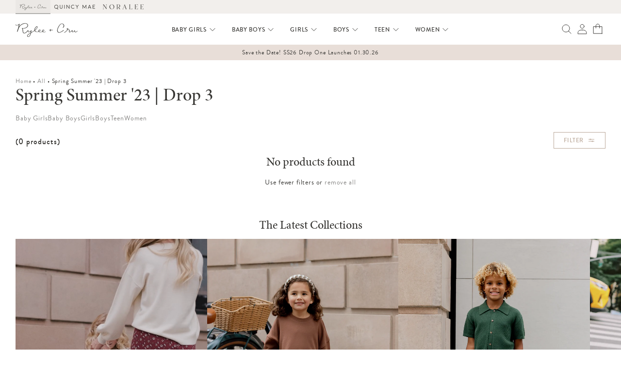

--- FILE ---
content_type: text/css
request_url: https://ryleeandcru.com/cdn/shop/t/84/compiled_assets/styles.css?v=147793
body_size: -62
content:
.countdown-timer__date-time{display:flex;flex-direction:row;align-items:center;justify-content:center;gap:.5rem}.countdown-timer__date-time div{display:flex;flex-direction:column;align-items:center;justify-content:center;text-align:center;gap:.125rem;line-height:1}.countdown-timer__date-time div span{font-size:.5rem}span.last-chance-inventory-count{position:relative;padding:0 .25rem;width:1rem}span.last-chance-inventory-count:before{content:"";position:absolute;border-radius:100%;top:0;left:50%;transform:translate(-50%);width:.75rem;height:.75rem;z-index:-1;background:rgb(var( --color-bg-secondary-0 ))}.badges__wrapper.f6 span.last-chance-inventory-count:before{top:-1px;width:.875rem;height:.875rem}.flex.flex-wrap.gap-2.items-end.justify-start-l{margin-top:2px}.loading__spinner{position:absolute;z-index:1;width:1rem}.loading__spinner{width:1rem;display:inline-block}.spinner{animation:rotator 1.4s linear infinite}@keyframes rotator{0%{transform:rotate(0)}to{transform:rotate(270deg)}}.path{stroke-dasharray:280;stroke-dashoffset:0;transform-origin:center;stroke:rgb(var(--color-foreground));animation:dash 1.4s ease-in-out infinite}@media screen and (forced-colors: active){.path{stroke:CanvasText}}@keyframes dash{0%{stroke-dashoffset:280}50%{stroke-dashoffset:75;transform:rotate(135deg)}to{stroke-dashoffset:280;transform:rotate(450deg)}}.loading__spinner:not(.hidden)+.cart-item__price-wrapper,.loading__spinner:not(.hidden)~cart-remove-button{opacity:50%}.loading__spinner:not(.hidden)~cart-remove-button{pointer-events:none;cursor:default}
/*# sourceMappingURL=/cdn/shop/t/84/compiled_assets/styles.css.map?v=147793 */


--- FILE ---
content_type: text/css
request_url: https://ryleeandcru.com/cdn/shop/t/84/assets/component-card.css?v=80739995637931112391722989509
body_size: -83
content:
.card{text-decoration:none;text-align:var(--text-alignment)}.card:not(.ratio){display:flex;flex-direction:column;height:100%}.card .media{bottom:0;position:absolute;top:0}.card .media{width:100%}.card-product__content,.card-product-cart-drawer__content,.card-product-complementary__content,.card-product-complementary__wrapper .badges__wrapper--secondary,.card-product__wrapper .badges__wrapper--secondary{font-size:.6875rem}.card-product__content h3{display:flex}.button--link-card{position:static}.card-product__content a:hover,.link--card:hover,.button--link-card:hover{color:rgba(var(--color-primary-0),1);transition:color var(--duration-short) ease}.card-product__content a:after{cursor:pointer;position:absolute;bottom:0;content:"";left:0;right:0;top:0;height:100%}.link--card:after,.button--link-card:after{cursor:pointer;position:absolute;bottom:0;content:"";left:0;right:0;top:0;height:100%}.card-product__wrapper.hover-reveal .card-product__media>img+img,.card-product-complementary__wrapper.hover-reveal .card-product-complementary__media>img+img{opacity:0;transition:none;animation:none}@media (any-pointer: fine) and (min-width: 60em){.card-product__content a:hover,.link--card:hover,.button--link-card:hover{color:rgba(var(--color-primary-0),.7);transition:color var(--duration-long) ease}.card-product__wrapper.hover-reveal .card-product__media>img:first-child:not(:only-of-type),.card-product-complementary__wrapper.hover-reveal .card-product-complementary__media>img:first-child:not(:only-of-type){transition:none}.card-product__wrapper.hover-reveal:hover .card-product__media>img:first-child:not(:only-of-type),.card-product-complementary__wrapper.hover-reveal:hover .card-product-complementary__media>img:first-child:not(:only-of-type){opacity:0}.card-product__wrapper.hover-reveal:hover .card-product__media>img+img,.card-product-complementary__wrapper.hover-reveal:hover .card-product-complementary__media>img+img{opacity:1}}.card-content__wrapper.br--media .br--media{border-radius:0}.card-product-complementary__wrapper .price{margin:0}
/*# sourceMappingURL=/cdn/shop/t/84/assets/component-card.css.map?v=80739995637931112391722989509 */


--- FILE ---
content_type: text/css
request_url: https://ryleeandcru.com/cdn/shop/t/84/assets/component-quick-add.css?v=172240646879918084631703800966
body_size: -407
content:
.quick-add{position:relative;margin-top:auto;grid-row-start:4;z-index:1}.quick-add .form__label,.quick-add .product-form__input{margin:0}.quick-add .select__select{padding-top:0;padding-bottom:0;height:2.125rem}.quick-add .quick-add__submit{padding-right:.25rem;padding-left:.25rem;width:auto;box-sizing:border-box}.quick-add-details__wrapper .quick-add-details__content{bottom:100%}.quick-add-details__wrapper button[name=add]{width:100%}.quick-add-details__wrapper .quick-add-details__summary svg{height:.75rem;transform:rotate(0);transition:transform var(--duration-default) ease}.quick-add-details__wrapper[open] .quick-add-details__summary svg{transform:rotate(45deg)}
/*# sourceMappingURL=/cdn/shop/t/84/assets/component-quick-add.css.map?v=172240646879918084631703800966 */


--- FILE ---
content_type: text/css
request_url: https://ryleeandcru.com/cdn/shop/t/84/assets/component-cart-drawer.css?v=157236677641474762541728004129
body_size: 777
content:
.drawer{position:fixed;z-index:1000;left:0;top:0;width:100vw;height:100%;display:flex;justify-content:flex-end;background:rgba(var(--color-bg-tertiary-0),0);-webkit-backdrop-filter:blur(0);backdrop-filter:blur(0);transition:visibility var(--duration-short) ease,background-color var(--duration-short) ease,backdrop-filter var(--duration-short) ease}.drawer.active{visibility:visible;background:rgba(var(--color-bg-tertiary-0),.1);-webkit-backdrop-filter:blur(4px);backdrop-filter:blur(4px);transition:background-color var(--duration-long) ease,backdrop-filter var(--duration-long) ease}.drawer__inner{height:100%;width:32rem;max-width:calc(100vw - 2rem);border:0;background-color:rgb(var(--color-background));overflow:hidden;display:flex;flex-direction:column;transform:translate(100%);transition:transform var(--duration-default) var(--cubic)}cart-drawer.is-empty .drawer__header,cart-drawer.is-empty .drawer__footer{display:none}cart-drawer:not(.is-empty) .cart-drawer__warnings,cart-drawer:not(.is-empty) .cart-drawer__collection{display:none}.drawer.active .drawer__inner{transform:translate(0)}.drawer__close{display:flex;align-items:center;justify-content:center;position:absolute;top:1rem;right:.5rem;width:2.5rem;height:2.5rem;z-index:101;background-color:transparent;border:none;cursor:pointer}@media screen and (min-width: 60em){.drawer__close{right:1.5rem}}.drawer__close svg{height:1.5rem;width:1.5rem}.drawer__contents{flex-grow:1;display:flex;flex-direction:column}cart-drawer-items.is-empty+.drawer__footer{display:none}.drawer__footer>details{margin-top:-1.5rem;border-bottom:1px solid rgba(var(--color-foreground),.2)}.drawer__footer>details[open]{padding-bottom:1rem}.drawer__footer summary{display:flex;position:relative;line-height:1;padding:.5rem 0}.drawer__footer>details+.cart-drawer__footer{padding-top:1rem}cart-drawer{position:fixed;top:0;left:0;width:100vw;height:100%}.cart-drawer__overlay{position:fixed;top:0;right:0;bottom:0;left:0}.cart-drawer__overlay:empty{display:block}.cart-drawer__form{flex-grow:1;display:flex;flex-wrap:wrap}.cart-drawer__collection{margin:0 1.5rem 1rem}.cart-drawer .drawer__cart-items-wrapper{flex-grow:1}@media screen and (max-height: 650px){cart-drawer-items{overflow:visible}.drawer__inner{overflow:scroll}}.cart-drawer .cart-items thead{margin-bottom:.25rem}.cart-drawer .cart-items thead th:first-child,.cart-drawer .cart-items thead th:last-child{width:0;padding:0}.cart-drawer .cart-items thead th:nth-child(2){width:50%;padding-left:0}.cart-drawer .cart-items thead tr{display:table-row;margin-bottom:0}.cart-drawer .cart-items th{border-bottom:1px solid rgba(var(--color-foreground),.08)}.cart-drawer .cart-item:last-child{margin-bottom:1rem}.cart-drawer .cart-item .loading-overlay{right:5px;padding-top:1.5rem}.cart-drawer .cart-items td{padding-top:1.25rem}.cart-drawer .cart-item>td+td{padding-left:.625rem}.cart-drawer .cart-item__totals{pointer-events:none;display:flex;align-items:flex-start;justify-content:flex-end}.cart-drawer.cart-drawer .cart-item__price-wrapper>*:only-child{margin-top:0}.cart-drawer .cart-item__price-wrapper .cart-item__discounted-prices{display:flex;flex-direction:column;gap:.375rem}.cart-drawer .unit-price{margin-top:.375rem}.cart-drawer .cart-items .cart-item__quantity{padding-top:0;grid-column:2 / 5}@media screen and (max-width: 719px){.cart-drawer .cart-item cart-remove-button{margin-left:0}}.cart-drawer__footer>*+*{margin-top:.625rem}.cart-drawer .tax-note{margin:.75rem 0 .625rem auto;text-align:left}.cart-drawer details[open]>summary .icon-caret{transform:rotate(180deg)}.cart-drawer .cart__checkout-button{max-width:none;padding-top:1rem;padding-bottom:1rem}.drawer__footer .cart__dynamic-checkout-buttons{max-width:100%}.drawer__footer #dynamic-checkout-cart ul{flex-wrap:wrap!important;flex-direction:row!important;margin:.25rem -.5rem 0 0!important;gap:.25rem}.drawer__footer [data-shopify-buttoncontainer]{justify-content:flex-start}.drawer__footer #dynamic-checkout-cart ul>li{flex-basis:calc(50% - .25rem)!important;margin:0!important}.drawer__footer #dynamic-checkout-cart ul>li:only-child{flex-basis:100%!important;margin-right:.25rem!important}@media screen and (min-width: 45em){.drawer__footer #dynamic-checkout-cart ul>li{flex-basis:calc(100% / 3 - .25rem)!important;margin:0!important}.drawer__footer #dynamic-checkout-cart ul>li:first-child:nth-last-child(2),.drawer__footer #dynamic-checkout-cart ul>li:first-child:nth-last-child(2)~li,.drawer__footer #dynamic-checkout-cart ul>li:first-child:nth-last-child(4),.drawer__footer #dynamic-checkout-cart ul>li:first-child:nth-last-child(4)~li{flex-basis:calc(50% - .25rem)!important}}cart-drawer-items::-webkit-scrollbar{width:3px}cart-drawer-items::-webkit-scrollbar-thumb{background-color:rgba(var(--color-foreground),.7);border-radius:100px}cart-drawer-items::-webkit-scrollbar-track-piece{margin-top:31px}.cart-drawer .card-product-complementary__wrapper .badges__wrapper--secondary{font-size:.625rem}
/*# sourceMappingURL=/cdn/shop/t/84/assets/component-cart-drawer.css.map?v=157236677641474762541728004129 */


--- FILE ---
content_type: text/css
request_url: https://ryleeandcru.com/cdn/shop/t/84/assets/component-discounts.css?v=101349421791135683051703800966
body_size: -624
content:
.discounts {
  font-size: 0.75rem;
}

.discounts__discount {
  display: flex;
  align-items: center;
  line-height: calc(1 + 0.5);
}

.discounts__discount svg {
  color: rgba(var(--color-bg-tertiary-0), 1);
}

.discounts__discount--position {
  justify-content: center;
}

@media screen and (min-width: 45em) {
  .discounts__discount--position {
    justify-content: flex-end;
  }
}

.discounts__discount > .icon {
  color: rgb(var(--color-primary-0));
  width: 0.75rem;
  height: 0.75rem;
  margin-right: 0.5rem;
}


--- FILE ---
content_type: text/css
request_url: https://ryleeandcru.com/cdn/shop/t/84/assets/component-loading-overlay.css?v=41555113915764438951703800968
body_size: -368
content:
.loading-overlay{position:absolute;z-index:1;width:1.125rem}@media screen and (max-width: 719px){.loading-overlay{top:0;right:0}}@media screen and (min-width: 45em){.loading-overlay{left:0}}.loading-overlay__spinner{width:1.125rem;display:inline-block}.spinner{animation:rotator 1.4s linear infinite}@keyframes rotator{0%{transform:rotate(0)}to{transform:rotate(270deg)}}.spin{animation:spin 1.4s linear infinite}@keyframes spin{0%{transform:rotate(0)}to{transform:rotate(360deg)}}.path{stroke-dasharray:280;stroke-dashoffset:0;transform-origin:center;stroke:rgb(var(--color-bg-tertiary-0));animation:dash 1.4s ease-in-out infinite}@media screen and (forced-colors: active){.path{stroke:CanvasText}}@keyframes dash{0%{stroke-dashoffset:280}50%{stroke-dashoffset:75;transform:rotate(135deg)}to{stroke-dashoffset:280;transform:rotate(450deg)}}.loading-overlay:not(.hidden)+.cart-item__price-wrapper,.loading-overlay:not(.hidden)~cart-remove-button{opacity:50%}.loading-overlay:not(.hidden)~cart-remove-button{pointer-events:none;cursor:default}
/*# sourceMappingURL=/cdn/shop/t/84/assets/component-loading-overlay.css.map?v=41555113915764438951703800968 */


--- FILE ---
content_type: text/css
request_url: https://ryleeandcru.com/cdn/shop/t/84/assets/section-main-collection.css?v=166284788199680768451703800962
body_size: -609
content:
.collection .loading-overlay {
  top: 0;
  right: 0;
  bottom: 0;
  left: 0;
  display: none;
  width: 100%;
  z-index: 1;
  pointer-events: none;
  background: rgba(var(--color-bg-primary-0), 0.1);
  transition: background-color var(--duration-short) ease,
    backdrop-filter var(--duration-short) ease;
}

.collection.loading .loading-overlay {
  display: block;
  background: rgba(var(--color-bg-primary-0), 0.7);
  transition: background-color var(--duration-long) ease,
    backdrop-filter var(--duration-long) ease;
}

.collection--empty .title-wrapper {
  margin-top: 6rem;
  margin-bottom: 9rem;
}


--- FILE ---
content_type: text/css
request_url: https://ryleeandcru.com/cdn/shop/t/84/assets/cards-in-pdp.css?v=168858820990153908781706893048
body_size: 75
content:
.card-info-pdp-content{background-color:#f3f3f3;display:flex;flex-direction:column;justify-content:center;align-items:center;padding:0 24px 0 23px;height:100%;width:100%}.card-info-pdp-content .card-info-pdp__title{color:#383734;text-align:center;font-family:Minion Pro;font-size:15px;font-style:normal;font-weight:700;line-height:22px;letter-spacing:.9px;margin:0 0 5px}.card-info-pdp-content .card-info-pdp__paragraph{color:#383734;text-align:center;font-family:Brandon Grotesque;font-size:13px;font-style:normal;font-weight:400;line-height:25px;letter-spacing:.78px;margin:0}.card-link-pdp-content{background-color:#f2efec;display:flex;padding:45px 25px;justify-content:center;align-items:center;flex-direction:column}.card-link-pdp-content .card-link-pdp__title{color:#383734;text-align:center;font-family:Minion Pro;font-size:16px;font-style:normal;font-weight:600;line-height:19px;letter-spacing:.96px;margin:0 0 7px}.card-link-pdp-content .card-link-pdp__content-link{display:flex;flex-direction:column;justify-content:center;align-items:center}.card-link-pdp__content-link .card-link-pdp__link{color:#383734;text-align:center;font-family:Brandon Grotesque;font-size:14px;font-style:normal;font-weight:400;line-height:normal;letter-spacing:.84px;margin:0;cursor:pointer;padding:10px}.card-link-pdp__content-link .card-link-pdp__link:hover{color:#baa899;transition:all .5s ease}.hidden-desktop{display:none}.hidden-mobile{display:flex}.card-img-pdp__img{width:100%;height:100%;object-fit:cover;cursor:pointer}.card-video-pdp-content{width:100%;height:100%}.card-video-pdp__video{width:100%;height:100%;object-fit:cover}.card-video-pdp__video source{width:100%;height:100%}@media screen and (min-width:720px){.hidden-desktop{display:flex}.hidden-mobile{display:none}.card-info-pdp-content .card-info-pdp__title{font-size:22px;line-height:40px;letter-spacing:1.32px;margin:0 0 3px}.card-info-pdp-content .card-info-pdp__paragraph{font-size:18px;line-height:40px;letter-spacing:1.08px}.card-link-pdp-content .card-link-pdp__title{font-size:22px;line-height:40px;letter-spacing:1.32px}.card-link-pdp__content-link .card-link-pdp__link{font-size:20px;line-height:normal;letter-spacing:1.2px}}.hidden-cards{display:none}
/*# sourceMappingURL=/cdn/shop/t/84/assets/cards-in-pdp.css.map?v=168858820990153908781706893048 */


--- FILE ---
content_type: text/css
request_url: https://ryleeandcru.com/cdn/shop/t/84/assets/component-facets.css?v=20409495548152487561742227468
body_size: 1634
content:
.facets-container{display:grid;grid-template-columns:repeat(2,auto);grid-template-rows:repeat(2,auto)}.active-facets-mobile{margin-bottom:.25rem}.facets-drawer__list{overflow-y:auto}@media screen and (min-width: 45em){.facets-container>*+*{margin-top:0}.facets__form .product-count{grid-column-start:3;align-self:flex-start}}@media screen and (max-width: 959px){.facets-container{grid-template-columns:auto minmax(0,max-content);column-gap:1.25rem}}.facets{display:block;grid-column-start:span 2}.facets__form{display:grid;gap:0 2rem;grid-template-columns:1fr max-content max-content}.facets__disclosure fieldset{padding:0;margin:0;border:0}.facets__disclosure[open] .facets__display{animation:animateMenuOpen var(--duration-long) var(--cubic)}.facets__price{display:flex;padding:.5rem}.facets__price .field+.field-currency{margin-left:.5rem}.facets__price .field-currency{align-self:center;margin-right:.375rem}.facets__price .field__label{left:1rem}.active-facets{display:flex;flex-wrap:wrap;width:100%;grid-column:1 / -1;grid-row:2}.active-facets__button svg{align-self:center;flex-shrink:0;pointer-events:none;width:.75rem}@media all and (min-width: 60em){.active-facets__button svg{margin-top:1px;width:.875rem}}.active-facets facet-remove:only-child{display:none}.facets-drawer__clear-wrapper{align-items:center;display:flex;justify-content:center}.facets-drawer{position:fixed;top:0;left:0;right:0;bottom:0;z-index:100;pointer-events:none}.facets-drawer__disclosure{display:flex}.facets-drawer__wrapper .disclosure-has-popup[open]>summary:before{height:calc(var(--vh, 1vh) * 100);z-index:5}.facets-drawer__inner{background-color:rgb(var(--color-bg-primary-0));width:calc(100% - 2rem);margin-left:auto;height:100%;overflow-y:auto;pointer-events:all;transition:transform var(--duration-short) ease;max-width:32rem;display:flex;flex-direction:column}.menu-opening .facets-drawer__inner{transform:translate(0)}.js .disclosure-has-popup:not(.menu-opening) .facets-drawer__inner{transform:translate(105vw)}.facets-drawer__header{border-bottom:1px solid rgba(var(--color-bg-secondary-0),1);display:flex;position:sticky;top:0;z-index:2}.facets-drawer__info{padding:0 1rem}.facets-drawer__open:hover{color:rgb(var(--color-link))}.facets-drawer__open:hover line,.facets-drawer__open:hover circle{stroke:rgb(var(--color-link))}.facets-drawer__open-label{transition:text-decoration var(--duration-short) ease}.facets-drawer__open:hover .facets-drawer__open-label{text-decoration:underline;text-underline-offset:.188rem}.facets-drawer__open line,.facets-drawer__open circle{stroke:rgba(var(--color-link),var(--alpha-link))}.facets-drawer__close{display:none;align-items:center;justify-content:center;position:fixed;top:1rem;right:.5rem;width:2.5rem;height:2.5rem;z-index:101;opacity:0;transition:opacity var(--duration-short) ease}@media screen and (min-width: 60em){.facets-drawer__close{right:1.5rem}}.facets-drawer__close svg{width:1.5rem}.facets__disclosure[open] .facets-drawer__close{display:flex;opacity:0}.facets__disclosure[open].menu-opening .facets-drawer__close{opacity:1;transition:opacity var(--duration-short) ease;transition-delay:var(--duration-short)}details.menu-opening .facets-drawer__close svg{margin:0}.facets-drawer__details[open] .icon-caret{transform:rotate(180deg)}.no-js .facets-drawer__details{border-bottom:1px solid rgba(var(--color-foreground),.04)}.js .mobile-facets .submenu-open{visibility:hidden}input.facets-drawer__checkbox{border:0;width:1rem;position:absolute;left:0;top:0;margin:0;z-index:0;appearance:none;-webkit-appearance:none}.facets-drawer__label>svg{position:relative;z-index:2;margin:.188rem .5rem 0 0;flex-shrink:0;color:rgba(var(--buttons-bg-color),1)}.facets-drawer__label .icon-checkmark{position:absolute;top:0;left:0;visibility:hidden}.facets-drawer__label>input[type=checkbox]:checked~.icon-checkmark{visibility:visible}.facets-drawer__label:has(input.facets-drawer__checkbox:checked) span{color:rgba(var(--color-primary-0),1)}.facets-drawer__label--disabled{opacity:.5}.facets-drawer__footer{border-top:1px solid rgba(var(--color-bg-secondary-0),1);margin-top:auto}.facets-drawer__footer>*+*{margin-left:.625rem}.facets-drawer__footer>*{width:50%}.facets-drawer__footer noscript .button{width:100%}.product-count__text{margin:0}.product-count__text.loading{visibility:hidden}.product-count .loading-overlay__spinner{display:none;position:absolute;right:0;top:50%;transform:translateY(-50%);width:1.125rem}.product-count__text.loading+.loading-overlay__spinner{display:block}@media screen and (min-width: 45em){.facets-container-drawer{display:flex;flex-flow:row wrap;align-items:center;column-gap:0}.facets-container-drawer .facets-pill{width:100%}.facets-container-drawer .facets__form{display:block}}.facets-drawer__list input[type=checkbox].facets-drawer__checkbox--button,input.facets-drawer__switch{clip:rect(0,0,0,0);overflow:hidden;position:absolute;height:1px;width:1px;display:none}.facets-drawer__list input[type=checkbox].facets-drawer__checkbox--button+label{border:var(--inputs-border-width) solid rgba(var(--buttons-bg-color),1);background-color:rgb(var(--buttons-bg-color-inverse));border-radius:var(--inputs-border-radius);color:rgb(var(--buttons-text-color-inverse));display:inline-block;margin:.5rem .5rem 0 0;padding:.5rem .75rem;font-size:var(--font-size-6);text-transform:capitalize;line-height:1;text-align:center;cursor:pointer;position:relative;transition:border-color var(--duration-short) ease,background-color var(--duration-short) ease,color var(--duration-short) ease}.facets-drawer__list input[type=checkbox].facets-drawer__checkbox--button+label:hover{border-color:rgb(var(--buttons-bg-color-hover));background-color:rgba(var(--buttons-bg-color-hover),.05);color:rgb(var(--buttons-text-color-inverse-hover));transition:border-color var(--duration-long) ease,background-color var(--duration-long) ease,color var(--duration-long) ease}.facets-drawer__list input[type=checkbox].facets-drawer__checkbox--button:checked+label{background-color:rgb(var(--buttons-bg-color));color:rgb(var(--buttons-text-color))}.facets-drawer__list input[type=checkbox].facets-drawer__checkbox--button:checked+label:hover{border-color:rgb(var(--buttons-bg-color-hover));background-color:rgb(var(--buttons-bg-color-hover));color:rgb(var(--buttons-text-color-hover));transition:border-color var(--duration-long) ease,background-color var(--duration-long) ease,color var(--duration-long) ease}.facets-drawer__list input[type=checkbox].facets-drawer__checkbox--button:not(.disabled)+label>.visually-hidden{display:none}@media screen and (forced-colors: active){.facets-drawer__list input[type=checkbox].facets-drawer__checkbox--button:checked+label{text-decoration:underline}}.facets-drawer__list input[type=checkbox].facets-drawer__checkbox--button:checked+label::selection{background-color:rgba(var(--color-background),.3)}.facets-drawer__list input[type=checkbox].facets-drawer__checkbox--button:disabled+label,.facets-drawer__list input[type=checkbox].facets-drawer__checkbox--button.disabled+label{border-color:rgba(var(--color-foreground),.1);color:rgba(var(--color-foreground),.6);text-decoration:line-through}.facets-drawer__list input[type=checkbox].facets-drawer__checkbox--button.disabled:checked+label,.facets-drawer__list input[type=checkbox].facets-drawer__checkbox--button:disabled:checked+label{color:rgba(var(--color-background),.6)}.facets-drawer__list input[type=checkbox].facets-drawer__checkbox--button:focus-visible+label,.facets-drawer__list input[type=checkbox].facets-drawer__checkbox:focus-visible+svg,.facets-drawer__single input[type=checkbox].facets-drawer__switch:focus-visible+span{box-shadow:0 0 0 .3rem rgb(var(--color-background)),0 0 0 .5rem rgba(var(--color-foreground),.55)}.facets-drawer__main>*:nth-last-child(2){padding-bottom:2rem}.active-facets__button-inner{text-transform:capitalize}.facets-drawer__switch+.facets-drawer__switch-toggle{position:relative;cursor:pointer;width:2.5rem;height:1.5rem;border-radius:9999px;background-color:rgba(var(--color-primary-0),.1);transition:background-color var(--duration-short) ease}.facets-drawer__switch+.facets-drawer__switch-toggle:before{position:absolute;content:"";height:1.25rem;width:1.25rem;top:.125rem;left:.125rem;border-radius:100%;background-color:rgba(var(--color-bg-primary-0),1);transform:translate(0);transition:transform var(--duration-long) ease,background-color var(--duration-short) ease}.facets-drawer__label:hover .facets-drawer__switch+.facets-drawer__switch-toggle:before{background-color:rgba(var(--color-bg-primary-0),.95)}.facets-drawer__switch:checked+.facets-drawer__switch-toggle{background-color:rgb(var(--buttons-bg-color));transition:background-color var(--duration-long) ease}.facets-drawer__switch:checked+.facets-drawer__switch-toggle:before{transform:translate(1rem);transition:transform var(--duration-long) ease,background-color var(--duration-long) ease}.facets-drawer__switch:checked+.facets-drawer__switch-toggle+.facets-drawer__switch-label{color:rgba(var(--color-primary-0),1)}
/*# sourceMappingURL=/cdn/shop/t/84/assets/component-facets.css.map?v=20409495548152487561742227468 */


--- FILE ---
content_type: text/css
request_url: https://ryleeandcru.com/cdn/shop/t/84/assets/component-collapsible-row.css?v=11805014756239644771703800968
body_size: -495
content:
.collapsible-row .rte>h1:first-child,.collapsible-row .rte>h2:first-child,.collapsible-row .rte>h3:first-child,.collapsible-row .rte>h4:first-child,.collapsible-row .rte>h5:first-child,.collapsible-row .rte>h6:first-child{margin-top:0}.collapsible-row .rte>*:first-of-type{margin-top:0}.collapsible-row .rte>h1:last-child,.collapsible-row .rte>h2:last-child,.collapsible-row .rte>h3:last-child,.collapsible-row .rte>h4:last-child,.collapsible-row .rte>h5:last-child,.collapsible-row .rte>h6:last-child{margin-bottom:0}.collapsible-row details>summary .icon-caret{transform:rotate(0)}.collapsible-row details[open]>summary .icon-caret{transform:rotate(0);transition:transform var(--duration-default) ease}.collapsible-row details[open].active>summary .icon-caret{transform:rotate(180deg)}.js .collapsible-row details[open]>summary+*{max-height:0;opacity:0}.js .collapsible-row details[open]>summary+*{max-height:0;opacity:0;transition:max-height var(--duration-default) var(--cubic),opacity var(--duration-short) ease-in}.js .collapsible-row details[open].active>summary+*{max-height:var(--content-height, auto);opacity:1;transition:max-height var(--duration-default) var(--cubic),opacity var(--duration-default) ease-in}
/*# sourceMappingURL=/cdn/shop/t/84/assets/component-collapsible-row.css.map?v=11805014756239644771703800968 */


--- FILE ---
content_type: text/css
request_url: https://ryleeandcru.com/cdn/shop/t/84/assets/section-multicolumn.css?v=125186786977194368481703800968
body_size: -358
content:
.multicolumn .color-overlay{color:rgb(var(--color-secondary-0))}.multicolumn .color-overlay .rte a{color:rgba(var( --color-secondary-0 ),.7)}.multicolumn .color-overlay .rte a:hover,.rte a:focus{color:rgba(var( --color-secondary-0 ),1)}.multicolumn .color-overlay .button{border-color:rgb(var(--buttons-bg-color-inverse));background-color:rgb(var(--buttons-bg-color-inverse));color:rgb(var(--buttons-text-color-inverse))}.multicolumn .color-overlay .button:not([disabled]):hover{border-color:rgb(var(--buttons-bg-color-inverse-hover));background-color:rgb(var(--buttons-bg-color-inverse-hover));color:rgb(var(--buttons-text-color-inverse-hover))}.multicolumn .color-overlay .button.button--outline{border-color:rgb(var(--buttons-bg-color-inverse));background-color:transparent;color:rgb(var(--buttons-bg-color-inverse))}.multicolumn .color-overlay .button.button--outline:not([disabled]):hover{border-color:rgb(var(--buttons-bg-color-inverse-hover));background-color:transparent;color:rgb(var(--buttons-bg-color-inverse-hover))}.multicolumn .color-overlay .button.button--tertiary{border-color:transparent;background-color:transparent;color:rgb(var(--buttons-bg-color-inverse))}.multicolumn .color-overlay .button.button--tertiary:not([disabled]):hover{border-color:transparent;background-color:transparent;color:rgb(var(--buttons-bg-color-inverse-hover))}.multicolumn .color-overlay .button.button--tertiary:after{background:var(--buttons-pseudo-bg-inverse)}.multicolumn .color-overlay .button.button--tertiary:not([disabled]):hover:after{background:var(--buttons-pseudo-bg-inverse-hover)}
/*# sourceMappingURL=/cdn/shop/t/84/assets/section-multicolumn.css.map?v=125186786977194368481703800968 */


--- FILE ---
content_type: text/css
request_url: https://ryleeandcru.com/cdn/shop/t/84/assets/section-media-banner.css?v=107001314331848195211710526319
body_size: -203
content:
@media screen and (max-width: 719px){#MainContent section.shopify-section:first-child .media-banner:not(.section-has-pt) .media-banner__media.row-start-1.br--media{border-radius:0 0 var( --media-border-radius ) var( --media-border-radius )}}@media screen and (min-width: 45em){#MainContent section.shopify-section:first-child .media-banner:not(.section-has-pt) .media-banner__media.row-start-1-ns.br--media{border-radius:0 0 var( --media-border-radius ) var( --media-border-radius )}}#MainContent section.shopify-section:first-child{--header-group-height: calc(1.75rem + var(--header-height, 4rem) + 2rem)}@media screen and (max-width: 719px){#MainContent section.shopify-section:first-child .vh-50{height:calc((50 * var(--vh, 1vh)) - var(--header-group-height))}#MainContent section.shopify-section:first-child .vh-two-thirds{height:calc((66.66 * var(--vh, 1vh)) - var(--header-group-height))}#MainContent section.shopify-section:first-child .vh-75{height:calc((75 * var(--vh, 1vh)) - var(--header-group-height))}#MainContent section.shopify-section:first-child .vh-100{height:calc((100 * var(--vh, 1vh)) - var(--header-group-height))}}@media screen and (min-width: 45em){#MainContent section.shopify-section:first-child{--header-group-height: calc(1.75rem + var(--header-height, 5rem) + 2rem)}#MainContent section.shopify-section:first-child .vh-50-ns{height:calc((50 * var(--vh, 1vh)) - var(--header-group-height))}#MainContent section.shopify-section:first-child .vh-two-thirds-ns{height:calc((66.66 * var(--vh, 1vh)) - var(--header-group-height))}#MainContent section.shopify-section:first-child .vh-75-ns{height:calc((75 * var(--vh, 1vh)) - var(--header-group-height))}#MainContent section.shopify-section:first-child .vh-100-ns{height:calc((100 * var(--vh, 1vh)) - var(--header-group-height))}}@media screen and (max-width: 719px){.media-banner__content.color-overlay-sm{color:rgb(var(--color-secondary-0))}.media-banner__content.color-overlay-sm .rte a{color:rgba(var( --color-secondary-0 ),.7)}.media-banner__content.color-overlay-sm .rte a:hover,.rte a:focus{color:rgba(var( --color-secondary-0 ),1)}.media-banner__content.color-overlay-sm .button{border-color:rgb(var(--buttons-bg-color-inverse));background-color:rgb(var(--buttons-bg-color-inverse));color:rgb(var(--buttons-text-color-inverse))}.media-banner__content.color-overlay-sm .button:not([disabled]):hover{border-color:rgb(var(--buttons-bg-color-inverse-hover));background-color:rgb(var(--buttons-bg-color-inverse-hover));color:rgb(var(--buttons-text-color-inverse-hover))}.media-banner__content.color-overlay-sm .button.button--outline{border-color:rgb(var(--buttons-bg-color-inverse));background-color:transparent;color:rgb(var(--buttons-bg-color-inverse))}.media-banner__content.color-overlay-sm .button.button--outline:not([disabled]):hover{border-color:rgb(var(--buttons-bg-color-inverse-hover));background-color:transparent;color:rgb(var(--buttons-bg-color-inverse-hover))}.media-banner__content.color-overlay-sm .button.button--tertiary{border-color:transparent;background-color:transparent;color:rgb(var(--buttons-bg-color-inverse))}.media-banner__content.color-overlay-sm .button.button--tertiary:not([disabled]):hover{border-color:transparent;background-color:transparent;color:rgb(var(--buttons-bg-color-inverse-hover))}.media-banner__content.color-overlay-sm .button.button--tertiary:after{background:var(--buttons-pseudo-bg-inverse)}.media-banner__content.color-overlay-sm .button.button--tertiary:not([disabled]):hover:after{background:var(--buttons-pseudo-bg-inverse-hover)}}@media screen and (min-width: 45em){.media-banner__content.color-overlay-ns{color:rgb(var(--color-secondary-0))}.media-banner__content.color-overlay-ns .rte a{color:rgba(var( --color-secondary-0 ),.7)}.media-banner__content.color-overlay-ns .rte a:hover,.rte a:focus{color:rgba(var( --color-secondary-0 ),1)}.media-banner__content.color-overlay-ns .button{border-color:rgb(var(--buttons-bg-color-inverse));background-color:rgb(var(--buttons-bg-color-inverse));color:rgb(var(--buttons-text-color-inverse))}.media-banner__content.color-overlay-ns .button:not([disabled]):hover{border-color:rgb(var(--buttons-bg-color-inverse-hover));background-color:rgb(var(--buttons-bg-color-inverse-hover));color:rgb(var(--buttons-text-color-inverse-hover))}.media-banner__content.color-overlay-ns .button.button--outline{border-color:rgb(var(--buttons-bg-color-inverse));background-color:transparent;color:rgb(var(--buttons-bg-color-inverse))}.media-banner__content.color-overlay-ns .button.button--outline:not([disabled]):hover{border-color:rgb(var(--buttons-bg-color-inverse-hover));background-color:transparent;color:rgb(var(--buttons-bg-color-inverse-hover))}.media-banner__content.color-overlay-ns .button.button--tertiary{border-color:transparent;background-color:transparent;color:rgb(var(--buttons-bg-color-inverse))}.media-banner__content.color-overlay-ns .button.button--tertiary:not([disabled]):hover{border-color:transparent;background-color:transparent;color:rgb(var(--buttons-bg-color-inverse-hover))}.media-banner__content.color-overlay-ns .button.button--tertiary:after{background:var(--buttons-pseudo-bg-inverse)}.media-banner__content.color-overlay-ns .button.button--tertiary:not([disabled]):hover:after{background:var(--buttons-pseudo-bg-inverse-hover)}}
/*# sourceMappingURL=/cdn/shop/t/84/assets/section-media-banner.css.map?v=107001314331848195211710526319 */


--- FILE ---
content_type: text/css
request_url: https://ryleeandcru.com/cdn/shop/t/84/assets/component-hotspot-product.css?v=86357232774405882261703800968
body_size: -184
content:
.hotspot-product{position:absolute;top:0;right:0;bottom:0;left:0;pointer-events:none}.hotspot-product .price{font-size:.6875rem}.hotspot-product details{pointer-events:all;transform:translate(-50%,-50%)}.hotspot-product details>summary+*{width:12rem}@media screen and (min-width: 45em){.hotspot-product details>summary+*{width:16rem}}@media screen and (min-width: 60em){.hotspot-product details>summary+*{width:20rem}}.shift-y{transform:translateY(calc(-100% - 3rem))}.shift-x{transform:translate(calc(-100% + 2rem))}.shift-xy{transform:translate(calc(-100% + 2rem),calc(-100% - 3rem))}.hotspot-product details>summary{transform:scale(1);transition:transform var(--duration-short) ease}.hotspot-product details>summary:hover{transform:scale(1.1);transition:transform var(--duration-default) ease}.hotspot-product details>summary .icon-plus{transform:rotate(0)}.hotspot-product details[open]>summary .icon-plus{transform:rotate(0);transition:transform var(--duration-default) ease}.hotspot-product details[open].active>summary .icon-plus{transform:rotate(45deg)}.js .hotspot-product details[open]>summary+*{max-height:0}.js .hotspot-product details[open]>summary+*{max-height:0;transition:max-height var(--duration-default) ease}.js .hotspot-product details[open].active>summary+*{max-height:var(--content-height, auto)}.js .hotspot-product details>summary+*>*{opacity:0;transform:translate3d(0,.25rem,0)}.js .hotspot-product details[open]>summary+*>*{opacity:0;transform:translate3d(0,.25rem,0);transition:opacity var(--duration-short) ease,transform var(--duration-short) ease}.js .hotspot-product details[open].active>summary+*>*{opacity:1;transform:translateZ(0);transition:opacity var(--duration-default) ease,transform var(--duration-default) ease;transition-delay:var(--duration-short)}
/*# sourceMappingURL=/cdn/shop/t/84/assets/component-hotspot-product.css.map?v=86357232774405882261703800968 */


--- FILE ---
content_type: text/css
request_url: https://ryleeandcru.com/cdn/shop/t/84/assets/section-footer.css?v=100022353637345456901733956380
body_size: -755
content:
.footer-icon-with-text-grid__image-container {
    width: 2.5rem;
}

.footer-icon-with-text-grid__item {
    width: 6rem;
    max-width: calc((100% - 3rem) / 4);
}

--- FILE ---
content_type: text/css
request_url: https://ryleeandcru.com/cdn/shop/t/84/assets/component-cart-subtotal-gamification.css?v=181074965248452305851727465419
body_size: 108
content:
p.cart-subtotal-gamification__message{font-size:var(--font-size-4);font-style:normal;letter-spacing:var(--font-heading-letter-spacing);line-height:var(--line-height-copy);text-transform:var(--font-heading-transform);text-align:center;margin:0 0 var( --spacing-small ) 0}.cart-subtotal-gamification__progress-bar{display:block;position:absolute;top:1.125rem;height:.25rem;width:100%;border-radius:var(--buttons-border-radius);background:rgba(var(--color-bg-secondary-0),.75)}.cart-subtotal-gamification__progress-bar:after{content:"";position:absolute;top:0;left:0;height:100%;width:calc(100% * var(--progress));border-radius:var(--buttons-border-radius);background:rgba(var(--color-tertiary-0),1)}.cart-subtotal-gamification__count-1 .cart-subtotal-gamification__progress-bar:after{width:calc(((100% - 2.5rem) * .5) * var(--progress))}.cart-subtotal-gamification__count-1.cart-subtotal-gamification__progress-1 .cart-subtotal-gamification__progress-bar:after{width:calc(100% * var(--progress))}.cart-subtotal-gamification__count-2 .cart-subtotal-gamification__progress-bar:after{width:calc(((100% - 5rem) * .25) * var(--progress))}.cart-subtotal-gamification__count-2.cart-subtotal-gamification__progress-1 .cart-subtotal-gamification__progress-bar:after{width:calc((25% + 1.25rem) + (((100% - 5rem) * .5) * var(--progress)))}.cart-subtotal-gamification__count-2.cart-subtotal-gamification__progress-2 .cart-subtotal-gamification__progress-bar:after{width:calc(100% * var(--progress))}.cart-subtotal-gamification__count-3 .cart-subtotal-gamification__progress-bar:after{width:calc(((100% - 7.5rem) * .166) * var(--progress))}.cart-subtotal-gamification__count-3.cart-subtotal-gamification__progress-1 .cart-subtotal-gamification__progress-bar:after{width:calc((16.667% + 1.25rem) + (((100% - 7.5rem) * .333) * var(--progress)))}.cart-subtotal-gamification__count-3.cart-subtotal-gamification__progress-2 .cart-subtotal-gamification__progress-bar:after{width:calc((50% + 1.25rem) + (((100% - 7.5rem) * .333) * var(--progress)))}.cart-subtotal-gamification__count-3.cart-subtotal-gamification__progress-3 .cart-subtotal-gamification__progress-bar:after{width:calc(100% * var(--progress))}.cart-subtotal-gamification__count-4 .cart-subtotal-gamification__progress-bar:after{width:calc((((100% - 10rem) * .125) * var(--progress)))}.cart-subtotal-gamification__count-4.cart-subtotal-gamification__progress-1 .cart-subtotal-gamification__progress-bar:after{width:calc((12.5% + 1.25rem) + (((100% - 10rem) * .25) * var(--progress)))}.cart-subtotal-gamification__count-4.cart-subtotal-gamification__progress-2 .cart-subtotal-gamification__progress-bar:after{width:calc((37.5% + 1.25rem) + (((100% - 10rem) * .25) * var(--progress)))}.cart-subtotal-gamification__count-4.cart-subtotal-gamification__progress-3 .cart-subtotal-gamification__progress-bar:after{width:calc((62.5% + 1.25rem) + (((100% - 10rem) * .25) * var(--progress)))}.cart-subtotal-gamification__count-4.cart-subtotal-gamification__progress-4 .cart-subtotal-gamification__progress-bar:after{width:calc(100% * var(--progress))}@media screen and (min-width: 750px){.cart-subtotal-gamification__progress-bar{top:1.375rem}.cart-subtotal-gamification__count-1 .cart-subtotal-gamification__progress-bar:after{width:calc(((100% - 3rem) * .5) * var(--progress))}.cart-subtotal-gamification__count-1.cart-subtotal-gamification__progress-1 .cart-subtotal-gamification__progress-bar:after{width:calc(100% * var(--progress))}.cart-subtotal-gamification__count-2 .cart-subtotal-gamification__progress-bar:after{width:calc(((100% - 6rem) * .25) * var(--progress))}.cart-subtotal-gamification__count-2.cart-subtotal-gamification__progress-1 .cart-subtotal-gamification__progress-bar:after{width:calc((25% + 1.5rem) + (((100% - 6rem) * .5) * var(--progress)))}.cart-subtotal-gamification__count-2.cart-subtotal-gamification__progress-2 .cart-subtotal-gamification__progress-bar:after{width:calc(100% * var(--progress))}.cart-subtotal-gamification__count-3 .cart-subtotal-gamification__progress-bar:after{width:calc(((100% - 9rem) * .166) * var(--progress))}.cart-subtotal-gamification__count-3.cart-subtotal-gamification__progress-1 .cart-subtotal-gamification__progress-bar:after{width:calc((16.667% + 1.5rem) + (((100% - 9rem) * .333) * var(--progress)))}.cart-subtotal-gamification__count-3.cart-subtotal-gamification__progress-2 .cart-subtotal-gamification__progress-bar:after{width:calc((50% + 1.5rem) + (((100% - 9rem) * .333) * var(--progress)))}.cart-subtotal-gamification__count-3.cart-subtotal-gamification__progress-3 .cart-subtotal-gamification__progress-bar:after{width:calc(100% * var(--progress))}.cart-subtotal-gamification__count-4 .cart-subtotal-gamification__progress-bar:after{width:calc(((100% - 12rem) * .125) * var(--progress))}.cart-subtotal-gamification__count-4.cart-subtotal-gamification__progress-1 .cart-subtotal-gamification__progress-bar:after{width:calc((12.5% + 1.5rem) + (((100% - 12rem) * .25) * var(--progress)))}.cart-subtotal-gamification__count-4.cart-subtotal-gamification__progress-2 .cart-subtotal-gamification__progress-bar:after{width:calc((37.5% + 1.25rem) + (((100% - 12rem) * .25) * var(--progress)))}.cart-subtotal-gamification__count-4.cart-subtotal-gamification__progress-3 .cart-subtotal-gamification__progress-bar:after{width:calc((62.5% + 1.5rem) + (((100% - 12rem) * .25) * var(--progress)))}.cart-subtotal-gamification__count-4.cart-subtotal-gamification__progress-4 .cart-subtotal-gamification__progress-bar:after{width:calc(100% * var(--progress))}}.cart-subtotal-gamification__progress{position:relative;display:flex;align-items:flex-start;justify-content:center}.cart-subtotal-gamification__progress.cart-subtotal-gamification__count-2{column-gap:16.665%}.cart-subtotal-gamification__progress.cart-subtotal-gamification__count-3{column-gap:0}.cart-subtotal-gamification__goal{position:relative;width:33.33%;display:flex;flex-direction:column;align-items:center;text-align:center}@media screen and (min-width: 750px){.cart-subtotal-gamification__progress.cart-subtotal-gamification__count-2{column-gap:25%}.cart-subtotal-gamification__progress.cart-subtotal-gamification__count-3{column-gap:8.3333%}.cart-subtotal-gamification__goal{width:25%}}.cart-subtotal-gamification__goal--icon{width:2.5rem;height:2.5rem;padding:.325rem;margin-bottom:.25rem;background-color:rgba(var(--color-bg-primary-0),1);border:.1875rem solid rgba(var(--color-bg-secondary-0),.75);border-radius:100%}.cart-subtotal-gamification__goal--active .cart-subtotal-gamification__goal--icon{background-color:rgba(var(--color-bg-secondary-0),1);border:.1875rem solid rgba(var(--color-tertiary-0),1)}@media screen and (min-width: 750px){.cart-subtotal-gamification__goal--icon{width:3rem;height:3rem}.cart-subtotal-gamification--wrapper{margin:0 0 1.25rem;padding:1.25rem}}
/*# sourceMappingURL=/cdn/shop/t/84/assets/component-cart-subtotal-gamification.css.map?v=181074965248452305851727465419 */


--- FILE ---
content_type: text/css
request_url: https://ryleeandcru.com/cdn/shop/t/84/assets/component-search.css?v=101550855466408273901703800965
body_size: 414
content:
.header__icon--search{position:initial}.search-drawer-container{display:flex}search-drawer>details[open]>summary:before{content:"";top:100%;left:0;height:calc(var(--viewport-height, 100vh) - (var(--header-bottom-position, 100%)));width:100%;display:block;position:absolute;background:rgba(var(--color-bg-tertiary-0),0);-webkit-backdrop-filter:blur(0);backdrop-filter:blur(0)}search-drawer>details[open]>summary:before{visibility:visible;opacity:1}.js search-drawer .menu-opening .header__icon--search[aria-expanded=true]:before{background:rgba(var(--color-bg-tertiary-0),.1);-webkit-backdrop-filter:blur(4px);backdrop-filter:blur(4px);transition:background-color var(--duration-long) ease,backdrop-filter var(--duration-long) ease}.search-drawer{position:absolute;visibility:hidden;z-index:3;top:100%;padding:0;background-color:rgb(var(--color-background));overflow-x:hidden;border:0;width:32rem;max-width:calc(100% - 2rem);will-change:transform;filter:drop-shadow(0 0 0 transparent)}@media screen and (max-width: 959px){.search-drawer{right:0;transform:translate(100%)}}@media screen and (min-width: 60em){.search-drawer{width:100%;max-width:100%}}.js .search-drawer{height:calc(100vh - 100%);height:calc(var(--viewport-height, 100vh) - (var(--header-bottom-position, 100%)));max-height:calc(var(--viewport-height, 100vh) - (var(--header-bottom-position, 100%)))}.js .search-drawer__content,.js details[open]:not(.menu-opening)>.search-drawer>.search-drawer__content,.js .menu-open details[open]:not(.menu-opening.search-drawer-open)>.search-drawer>.search-drawer__content{opacity:0;transform:translateY(-.5rem);will-change:transform}.js details[open]>.search-drawer{transition:transform var(--duration-default) var(--cubic),visibility var(--duration-default) var(--cubic)}.no-js details[open]>.search-drawer,.js details[open].menu-opening>.search-drawer{visibility:visible}@media screen and (max-width: 959px){.no-js details[open]>.search-drawer,.js details[open].menu-opening>.search-drawer{transform:translate(0)}}.js .menu-open details[open].menu-opening.search-drawer-open>.search-drawer>.search-drawer__content{opacity:1;transform:translateY(0);transition:opacity var(--duration-default) ease,transform var(--duration-default) ease-out}@media (min-width: 60em){.search-drawer{width:100%;left:0;right:0;transform:scaleY(0) translate(0);transform-origin:top}.js .search-drawer{height:auto}.no-js details[open]>.search-drawer,.js details[open].menu-opening>.search-drawer{transform:scaleY(1) translate(0)}}.search-drawer__content{display:flex;align-items:flex-start;justify-content:center;width:100%;min-height:24rem;background:rgb(var(--color-background));line-height:1.8;position:relative}.search__input.field__input{padding-right:3rem}.reset__button{right:3.25rem}.reset__button:not(:focus-visible):after,.reset__button:not(:focus):after{border-right:1px solid rgba(var(--color-bg-secondary-0),1);display:block;height:1rem;content:"";position:absolute;right:0}.search__button:not(:focus-visible):not(.focused),.reset__button:not(:focus-visible):not(.focused){box-shadow:inherit;background-color:inherit}.search__button .icon{height:1.125rem;width:1.125rem}.reset__button .icon.icon-close{height:1.125rem;width:1.125rem;stroke-width:1px}input::-webkit-search-decoration{-webkit-appearance:none}
/*# sourceMappingURL=/cdn/shop/t/84/assets/component-search.css.map?v=101550855466408273901703800965 */


--- FILE ---
content_type: text/css
request_url: https://ryleeandcru.com/cdn/shop/t/84/assets/component-menu-drawer.css?v=49367266365938283431760684491
body_size: 354
content:
.header__icon--menu{position:initial}.js menu-drawer>details>summary:before,.js menu-drawer>details[open]:not(.menu-opening)>summary:before{content:"";position:absolute;cursor:default;width:100%;height:calc(100vh - 100%);height:calc(var(--viewport-height, 100vh) - (var(--header-bottom-position, 100%)));top:100%;left:0;visibility:hidden;z-index:2;background:rgba(var(--color-bg-tertiary-0),0);-webkit-backdrop-filter:blur(0);backdrop-filter:blur(0);transition:visibility 0s ease,background-color var(--duration-short) ease,backdrop-filter var(--duration-short) ease}menu-drawer>details[open]>summary:before{visibility:visible;background:rgba(var(--color-bg-tertiary-0),.1);-webkit-backdrop-filter:blur(4px);backdrop-filter:blur(4px);transition:visibility 0s ease,background-color var(--duration-long) ease,backdrop-filter var(--duration-long) ease}.menu-drawer{position:absolute;transform:translate(100%);visibility:hidden;display:none;z-index:3;right:0;top:100%;width:32rem;max-width:calc(100% - 2rem);padding:0;background-color:rgb(var(--color-background));overflow-x:hidden}.js .menu-drawer{height:calc(100vh - 100%)}.js details[open]>.menu-drawer,.js details[open]>.menu-drawer__submenu{transition:transform var(--duration-default) ease,visibility var(--duration-default) ease;display:block;visibility:visible}.no-js details[open]>.menu-drawer,.js details[open].menu-opening>.menu-drawer,details[open].menu-opening>.menu-drawer__submenu{transform:translate(0)}.js .menu-drawer__navigation .submenu-open{visibility:hidden}@media screen and (min-width: 45em){.no-js .menu-drawer{height:auto}}.menu-drawer__inner-container{position:relative;height:100%}.menu-drawer__navigation-container{display:grid;grid-template-rows:1fr auto;align-content:space-between;overflow-y:auto;height:100%}.menu-drawer__inner-submenu{height:100%;overflow-x:hidden;overflow-y:auto}.no-js .menu-drawer__navigation{padding:0}.menu-drawer__menu-item>.icon-caret{position:absolute;right:1rem;top:50%;transform:translateY(-50%) rotate(-90deg)}.js .menu-drawer__submenu{position:absolute;top:0;width:100%;bottom:0;left:0;background-color:rgb(var(--color-bg-primary-0));z-index:1;transform:translate(100%);visibility:hidden}.js .menu-drawer__submenu .menu-drawer__submenu{overflow-y:auto}.no-js .menu-drawer__close-button{display:none}.menu-drawer__close-button .icon-caret{transform:rotate(90deg);width:.75rem;height:.75rem;margin-right:.5rem}.link--menu>span{position:relative;padding-top:.375rem;padding-bottom:.375rem;font-size:var(--font-size-6);font-weight:var(--buttons-font-weight);line-height:1;letter-spacing:var(--buttons-letter-spacing);text-transform:uppercase;text-decoration:none;color:rgba(var(--color-primary-0),1);background-color:transparent}@media screen and (min-width: 45em){.link--menu>span{font-size:var(--font-size-6)}}.link--menu>span:after{content:"";position:absolute;bottom:var(--buttons-pseudo-bottom);left:50%;width:100%;transform:translate(var(--buttons-pseudo-translate));height:var(--buttons-pseudo-height);background:var(--links-pseudo-bg);border-radius:var(--buttons-pseudo-border-radius);opacity:0;transition:opacity var(--duration-short) ease}.link--menu:hover>span:after,.link--menu.link--active>span:after{opacity:1;transition:opacity var(--duration-long) ease}
/*# sourceMappingURL=/cdn/shop/t/84/assets/component-menu-drawer.css.map?v=49367266365938283431760684491 */


--- FILE ---
content_type: text/css
request_url: https://ryleeandcru.com/cdn/shop/t/84/assets/component-cart-items.css?v=73630105320245340411703800960
body_size: 2
content:
.cart-items td,.cart-items th{padding:0;border:none}.cart-items th{text-align:left;padding-bottom:1.125rem;opacity:.85;font-weight:400}.cart-item__quantity-wrapper{display:flex}.cart-item__totals{position:relative}.cart-items *.right{text-align:right}.cart-item__price-wrapper>*{display:block;margin:0;padding:0}.cart-item__discounted-prices .cart-item__old-price{font-size:.875rem}.cart-item__old-price{opacity:.7}.cart-item__final-price{font-weight:400}.cart-item cart-remove-button{display:flex;margin-left:.625rem}@media screen and (min-width: 45em) and (max-width: 959px){.cart-item cart-remove-button{width:3rem;height:3rem}}cart-remove-button .button{min-width:3rem;min-height:3rem;padding:0;margin:0 1px 1px 0}cart-remove-button .button:before,cart-remove-button .button:after{content:none}cart-remove-button .button:not([disabled]):hover{color:rgb(var(--color-foreground))}@media screen and (min-width: 45em){cart-remove-button .button{min-width:2rem;min-height:2rem}}cart-remove-button .icon-remove{height:1rem;width:1rem}.cart-item .loading-overlay{top:0;left:auto;right:auto;bottom:0;padding:0}@media screen and (min-width: 45em){.cart-item .loading-overlay{right:0;padding-top:3rem;bottom:auto}}.cart-item .loading-overlay:not(.hidden)~*{visibility:hidden}.cart-item__error{display:flex;align-items:flex-start}.cart-item__error-text{order:1}.cart-item__error-text:empty+svg{display:none}@media screen and (max-width: 719px){.cart-item:last-child{margin-bottom:0}.cart-item__quantity-wrapper{flex-wrap:wrap}.cart-item__totals{display:flex;align-items:flex-start;justify-content:flex-end}}
/*# sourceMappingURL=/cdn/shop/t/84/assets/component-cart-items.css.map?v=73630105320245340411703800960 */


--- FILE ---
content_type: text/css
request_url: https://ryleeandcru.com/cdn/shop/t/84/assets/index.css?v=131802841809133091781768428736
body_size: 10930
content:
:root{--cubic:cubic-bezier(0.86,0,0.07,0.995);--cubic-reverse:cubic-bezier(0.995,0.07,0,0.86)}
/*! TACHYONS v4.9.0 | http://tachyons.io */.border-box,a,article,body,code,dd,div,dl,dt,fieldset,footer,form,h1,h2,h3,h4,h5,h6,header,html,input[type=email],input[type=number],input[type=password],input[type=tel],input[type=text],input[type=url],legend,li,main,p,section,table,td,textarea,th,tr,ul{box-sizing:border-box}.aspect-ratio{height:0;position:relative}.aspect-ratio--21x9{padding-bottom:42.9%}.aspect-ratio--16x9{padding-bottom:56.25%}.aspect-ratio--4x3{padding-bottom:75%}.aspect-ratio--3x4{padding-bottom:133.33%}.aspect-ratio--6x4{padding-bottom:66.6%}.aspect-ratio--4x6{padding-bottom:150%}.aspect-ratio--5x4{padding-bottom:80%}.aspect-ratio--4x5{padding-bottom:125%}.aspect-ratio--1x1{padding-bottom:100%}.aspect-ratio--object{bottom:0;height:100%;left:0;position:absolute;right:0;top:0;width:100%}img{max-width:100%}.of-contain{-o-object-fit:contain;object-fit:contain}.of-cover{-o-object-fit:cover;object-fit:cover}.cover{background-size:cover!important}.contain{background-size:contain!important}.outline{outline:1px solid}.ba{border-style:solid;border-width:1px}.br{border-right-style:solid;border-right-width:1px}.bb{border-bottom-style:solid;border-bottom-width:1px}.b--secondary-0{border-color:rgb(var( --color-bg-secondary-0 ))}.b--secondary-1{border-color:rgb(var( --color-bg-secondary-1 ))}.br-100{border-radius:var( --border-radius-circle )}.top-0{top:0}.top-2{top:var( --spacing-small )}.right-3{right:var( --spacing-medium )}.bottom-0{bottom:0}.bottom-3{bottom:var( --spacing-medium )}.left-0{left:0}.left-3{left:var( --spacing-medium )}.absolute--fill{bottom:0;left:0;right:0;top:0}.cb{clear:both}.dn{display:none}.db{display:block}.dib{display:inline-block}.dt{display:table}.grid{display:grid}.flex{display:flex}.inline-flex{display:inline-flex}.flex-column{flex-direction:column}.flex-row{flex-direction:row}.flex-wrap{flex-wrap:wrap}.flex-nowrap{flex-wrap:nowrap}.items-start{align-items:flex-start}.items-end{align-items:flex-end}.items-center{align-items:center}.self-end{align-self:flex-end}.self-center{align-self:center}.self-stretch{align-self:stretch}.justify-start{justify-content:flex-start}.justify-end{justify-content:flex-end}.justify-center{justify-content:center}.justify-between{justify-content:space-between}.order-0{order:0}.order-1{order:1}.flex-grow-1{flex-grow:1}.flex-shrink-0{flex-shrink:0}.gap-1{gap:var( --spacing-extra-small )}.gap-2{gap:var( --spacing-small )}.gap-3{gap:var( --spacing-medium )}.gap-4{gap:var( --spacing-large )}.grid-cols-1{grid-template-columns:repeat(1,minmax(0,1fr))}.grid-cols-2{grid-template-columns:repeat(2,minmax(0,1fr))}.grid-cols-3{grid-template-columns:repeat(3,minmax(0,1fr))}.grid-cols-12{grid-template-columns:repeat(12,minmax(0,1fr))}.col-span-2{grid-column:span 2/span 2}.col-span-12{grid-column:span 12/span 12}.col-start-1{grid-column-start:1}.col-start-auto{grid-column-start:auto}.row-span-1{grid-row:span 1/span 1}.row-start-1{grid-row-start:1}.row-start-auto{grid-row-start:auto}.fr{_display:inline;float:right}.fn{float:none}.font-display{font-family:var( --font-display )}.font-body{font-family:var( --font-body )}.sans-serif{font-family:var( --sans-serif )}.serif{font-family:var( --serif )}.code,code{font-family:Consolas,monaco,monospace}.times{font-family:times,serif}.i{font-style:italic}.normal{font-weight:400}.b{font-weight:700}.fw5{font-weight:500}.h1{height:var( --height-1 )}.h2{height:var( --height-2 )}.h3{height:var( --height-3 )}.h4{height:var( --height-4 )}.h5{height:var( --height-5 )}.h6{height:var( --height-6 )}.h7{height:var( --height-7 )}.h8{height:var( --height-8 )}.min-h2{min-height:var( --height-2 )}.h-100{height:100%}.vh-50{height:calc(var( --vh, 1vh )*50)}.vh-two-thirds{height:calc(var( --vh, 1vh )*66.66)}.vh-75{height:calc(var( --vh, 1vh )*75)}.vh-100{height:calc(var( --vh, 1vh )*100)}.lh-solid{line-height:var( --line-height-solid )}.lh-title{line-height:var( --line-height-title )}.lh-copy{line-height:var( --line-height-copy )}.link{text-decoration:none}.list{list-style-type:none}.mw6{max-width:var( --max-width-6 )}.mw7{max-width:var( --max-width-7 )}.mw10{max-width:var( --max-width-10 )}.w1{width:var( --width-1 )}.w2{width:var( --width-2 )}.w3{width:var( --width-3 )}.w4{width:var( --width-4 )}.w-20{width:20%}.w-25{width:25%}.w-50{width:50%}.w-75{width:75%}.w-100{width:100%}.w-sixth{width:16.66667%}.w-third{width:33.33333%}.w-two-thirds{width:66.66667%}.overflow-hidden{overflow:hidden}.overflow-auto{overflow:auto}.overflow-x-auto{overflow-x:auto}.overflow-y-visible{overflow-y:visible}.overflow-y-hidden{overflow-y:hidden}.overflow-y-auto{overflow-y:auto}.static{position:static}.relative{position:relative}.absolute{position:absolute}.fixed{position:fixed}.sticky{position:sticky}.black{color:#000}.white{color:#fff}.color-inherit{color:inherit}.color-primary-0{color:rgb(var( --color-primary-0 ))}.color-primary-1{color:rgb(var( --color-primary-1 ))}.color-secondary-0{color:rgb(var( --color-secondary-0 ))}.color-tertiary-0{color:rgb(var( --color-tertiary-0 ))}.bg-black-20{background-color:var( --black-20 )}.bg-transparent{background-color:transparent}.bg-background-0{background-color:var( --background-000 )}.bg-primary-0{background-color:rgb(var( --color-bg-primary-0 ))}.bg-secondary-0{background-color:rgb(var( --color-bg-secondary-0 ))}.bg-tertiary-0{background-color:rgb(var( --color-bg-tertiary-0 ))}.pa0{padding:var( --spacing-none )}.pa1{padding:var( --spacing-extra-small )}.pa2{padding:var( --spacing-small )}.pa3{padding:var( --spacing-medium )}.pl0{padding-left:var( --spacing-none )}.pl3{padding-left:var( --spacing-medium )}.pr1{padding-right:var( --spacing-extra-small )}.pr3{padding-right:var( --spacing-medium )}.pr4{padding-right:var( --spacing-large )}.pb1{padding-bottom:var( --spacing-extra-small )}.pb2{padding-bottom:var( --spacing-small )}.pb3{padding-bottom:var( --spacing-medium )}.pb4{padding-bottom:var( --spacing-large )}.pt1{padding-top:var( --spacing-extra-small )}.pt2{padding-top:var( --spacing-small )}.pt3{padding-top:var( --spacing-medium )}.pv1{padding-bottom:var( --spacing-extra-small );padding-top:var( --spacing-extra-small )}.pv2{padding-bottom:var( --spacing-small );padding-top:var( --spacing-small )}.pv3{padding-bottom:var( --spacing-medium );padding-top:var( --spacing-medium )}.pv4{padding-bottom:var( --spacing-large );padding-top:var( --spacing-large )}.pv5{padding-bottom:var( --spacing-extra-large );padding-top:var( --spacing-extra-large )}.ph0{padding-left:var( --spacing-none );padding-right:var( --spacing-none )}.ph1{padding-left:var( --spacing-extra-small );padding-right:var( --spacing-extra-small )}.ph2{padding-left:var( --spacing-small );padding-right:var( --spacing-small )}.ph3{padding-left:var( --spacing-medium );padding-right:var( --spacing-medium )}.ma0{margin:var( --spacing-none )}.ml1{margin-left:var( --spacing-extra-small )}.ml2{margin-left:var( --spacing-small )}.ml3{margin-left:var( --spacing-medium )}.mr1{margin-right:var( --spacing-extra-small )}.mr2{margin-right:var( --spacing-small )}.mr3{margin-right:var( --spacing-medium )}.mb0{margin-bottom:var( --spacing-none )}.mb2{margin-bottom:var( --spacing-small )}.mb3{margin-bottom:var( --spacing-medium )}.mb4{margin-bottom:var( --spacing-large )}.mb6{margin-bottom:var( --spacing-extra-extra-large )}.mt0{margin-top:var( --spacing-none )}.mt1{margin-top:var( --spacing-extra-small )}.mt2{margin-top:var( --spacing-small )}.mt3{margin-top:var( --spacing-medium )}.mt4{margin-top:var( --spacing-large )}.mv0{margin-bottom:var( --spacing-none );margin-top:var( --spacing-none )}.mv3{margin-bottom:var( --spacing-medium );margin-top:var( --spacing-medium )}.mv5{margin-bottom:var( --spacing-extra-large );margin-top:var( --spacing-extra-large )}.mh2{margin-left:var( --spacing-small );margin-right:var( --spacing-small )}.mh3{margin-left:var( --spacing-medium );margin-right:var( --spacing-medium )}.nl1{margin-left:calc(var( --spacing-extra-small )*-1)}.nl2{margin-left:calc(var( --spacing-small )*-1)}.nr1{margin-right:calc(var( --spacing-extra-small )*-1)}.nr2{margin-right:calc(var( --spacing-small )*-1)}.nt3{margin-top:calc(var( --spacing-medium )*-1)}.underline{text-decoration:underline}.tl{text-align:left}.tr{text-align:right}.tc{text-align:center}.ttc{text-transform:capitalize}.ttu{text-transform:uppercase}.f-subheadline{font-size:var( --font-size-subheadline )}.f1{font-size:var( --font-size-1 )}.f2{font-size:var( --font-size-2 )}.f3{font-size:var( --font-size-3 )}.f4{font-size:var( --font-size-4 )}.f5{font-size:var( --font-size-5 )}.f6{font-size:var( --font-size-6 )}.f7{font-size:var( --font-size-7 )}.measure{max-width:var( --measure )}.measure-wide{max-width:var( --measure-wide )}.truncate{overflow:hidden;text-overflow:ellipsis;white-space:nowrap}.center{margin-left:auto;margin-right:auto}.nowrap{white-space:nowrap}.v-top{vertical-align:top}.dim{opacity:1}.dim,.dim:focus,.dim:hover{transition:opacity .15s ease-in}.dim:focus,.dim:hover{opacity:.5}.dim:active{opacity:.8;transition:opacity .15s ease-out}.pointer:hover{cursor:pointer}.z-1{z-index:1}.z-2{z-index:2}.scroll-smooth{scroll-behavior:smooth}.snap-start{scroll-snap-align:start}.snap-mandatory{--scroll-snap-strictness:mandatory}.snap-x{-ms-scroll-snap-type:x var( --scroll-snap-strictness );scroll-snap-type:x var( --scroll-snap-strictness )}.scroll-pl3{scroll-padding-left:var( --spacing-medium )}:root{--font-display:-apple-system,BlinkMacSystemFont,-system-ui,"avenir next",avenir,helvetica,"helvetica neue",ubuntu,roboto,noto,"segoe ui",arial,sans-serif;--font-body:-apple-system,BlinkMacSystemFont,-system-ui,"avenir next",avenir,helvetica,"helvetica neue",ubuntu,roboto,noto,"segoe ui",arial,sans-serif;--font-accent:-apple-system,BlinkMacSystemFont,-system-ui,"avenir next",avenir,helvetica,"helvetica neue",ubuntu,roboto,noto,"segoe ui",arial,sans-serif;--font-teritary:-apple-system,BlinkMacSystemFont,-system-ui,"avenir next",avenir,helvetica,"helvetica neue",ubuntu,roboto,noto,"segoe ui",arial,sans-serif;--sans-serif:-apple-system,BlinkMacSystemFont,-system-ui,"avenir next",avenir,helvetica,"helvetica neue",ubuntu,roboto,noto,"segoe ui",arial,sans-serif;--serif:athelas,serif;--monospace:SFMono,consolas,monaco,monospace;--font-size-headline:6rem;--font-size-subheadline:5rem;--font-size-1:3rem;--font-size-2:2.25rem;--font-size-3:1.5rem;--font-size-4:1.25rem;--font-size-5:1rem;--font-size-6:.875rem;--font-size-7:.75rem;--measure:30em;--measure-narrow:20em;--measure-wide:34em;--letter-spacing-tight:-.05em;--letter-spacing-1:.1em;--letter-spacing-2:.25em;--line-height-solid:1;--line-height-title:1.25;--line-height-copy:1.5;--spacing-extra-small:.25rem;--spacing-small:.5rem;--spacing-medium:1rem;--spacing-large:2rem;--spacing-extra-large:4rem;--spacing-extra-extra-large:8rem;--spacing-extra-extra-extra-large:16rem;--spacing-copy-separator:1rem;--border-radius-1:.125rem;--border-radius-2:.25rem;--border-radius-3:.5rem;--border-radius-4:1rem;--border-radius-circle:100%;--border-radius-pill:9999px;--border-width-none:0;--border-width-1:.125rem;--border-width-2:.25rem;--border-width-3:.5rem;--border-width-4:1rem;--border-width-5:2rem;--box-shadow-1:0 0 4px 2px rgba(0,0,0,.2);--box-shadow-2:0 0 8px 2px rgba(0,0,0,.2);--box-shadow-3:2px 2px 4px 2px rgba(0,0,0,.2);--box-shadow-4:2px 2px 8px 0 rgba(0,0,0,.2);--box-shadow-5:4px 4px 8px 0 rgba(0,0,0,.2);--vh:1vh;--height-1:1rem;--height-2:2rem;--height-3:4rem;--height-4:8rem;--height-5:16rem;--height-6:32rem;--height-7:40rem;--height-8:48rem;--width-1:1rem;--width-2:2rem;--width-3:4rem;--width-4:8rem;--width-5:16rem;--max-width-1:1rem;--max-width-2:2rem;--max-width-3:4rem;--max-width-4:8rem;--max-width-5:16rem;--max-width-6:32rem;--max-width-7:48rem;--max-width-8:64rem;--max-width-9:96rem;--max-width-9:112rem;--black:#000;--near-black:#111;--dark-gray:#333;--mid-gray:#555;--gray:#777;--silver:#999;--light-silver:#aaa;--moon-gray:#ccc;--light-gray:#eee;--near-white:#f4f4f4;--white:#fff;--transparent:transparent;--black-90:rgba(0,0,0,.9);--black-80:rgba(0,0,0,.8);--black-70:rgba(0,0,0,.7);--black-60:rgba(0,0,0,.6);--black-50:rgba(0,0,0,.5);--black-40:rgba(0,0,0,.4);--black-30:rgba(0,0,0,.3);--black-20:rgba(0,0,0,.2);--black-10:rgba(0,0,0,.1);--black-05:rgba(0,0,0,.05);--black-025:rgba(0,0,0,.025);--black-0125:rgba(0,0,0,.013);--white-90:hsla(0,0%,100%,.9);--white-80:hsla(0,0%,100%,.8);--white-70:hsla(0,0%,100%,.7);--white-60:hsla(0,0%,100%,.6);--white-50:hsla(0,0%,100%,.5);--white-40:hsla(0,0%,100%,.4);--white-30:hsla(0,0%,100%,.3);--white-20:hsla(0,0%,100%,.2);--white-10:hsla(0,0%,100%,.1);--white-05:hsla(0,0%,100%,.05);--white-025:hsla(0,0%,100%,.025);--white-0125:hsla(0,0%,100%,.013);--red-000:#2a1311;--red-100:#4d1d1c;--red-200:#732627;--red-300:#9b2e32;--red-400:#c5363d;--red-500:#d95857;--red-600:#e57c76;--red-700:#f09d97;--red-800:#f8beb8;--red-900:#fddedb;--gold-000:#271609;--gold-100:#45240f;--gold-200:#663212;--gold-300:#894213;--gold-400:#ad5112;--gold-500:#d36110;--gold-600:#e48043;--gold-700:#f0a071;--gold-800:#f9bf9f;--gold-900:#ffdfce;--green-000:#111c0f;--green-100:#193218;--green-200:#1f4920;--green-300:#246227;--green-400:#287b2f;--green-500:#2b9637;--green-600:#2db13e;--green-700:#2dcd46;--green-800:#2cea4e;--green-900:#96fc93;--teal-000:#121b1b;--teal-100:#1b302f;--teal-200:#234644;--teal-300:#2b5e5a;--teal-400:#337672;--teal-500:#3a8f8a;--teal-600:#41aaa3;--teal-700:#48c4bd;--teal-800:#54e0d8;--teal-900:#b5f0eb;--blue-000:#131a26;--blue-100:#1c2d47;--blue-200:#22416b;--blue-300:#255791;--blue-400:#256db9;--blue-500:#4884d2;--blue-600:#769bdb;--blue-700:#9bb3e5;--blue-800:#bdccee;--blue-900:#dee5f6;--indigo-000:#201237;--indigo-100:#35196c;--indigo-200:#491fa7;--indigo-300:#5d22e6;--indigo-400:#7d41f8;--indigo-500:#9962fa;--indigo-600:#b282fc;--indigo-700:#c8a1fe;--indigo-800:#dcc0ff;--indigo-900:#eedfff;--violet-000:#2a121d;--violet-100:#4e1933;--violet-200:#761c4b;--violet-300:#9f1d65;--violet-400:#cb187f;--violet-500:#dd4a95;--violet-600:#e873a9;--violet-700:#f098be;--violet-800:#f7bbd3;--violet-900:#fcdde9;--gray-000:#191a1a;--gray-100:#2c2d2d;--gray-200:#3f4141;--gray-300:#545657;--gray-400:#696c6d;--gray-500:#808385;--gray-600:#979b9d;--gray-700:#b0b3b4;--gray-800:#cacccd;--gray-900:#e4e5e6;--foreground-000:#121212;--foreground-100:#121212;--foreground-200:#121212;--background-000:#fff;--background-100:#fff;--background-200:#fff;--accent-000:#aaa;--accent-100:#aaa;--accent-200:#aaa;--tertiary-000:#d2d2d2;--tertiary-100:#d2d2d2;--tertiary-200:#d2d2d2;--color-bg-primary-0:255,255,255;--color-bg-primary-1:255,255,255;--color-bg-primary-2:255,255,255;--color-bg-secondary-0:255,255,255;--color-bg-secondary-1:255,255,255;--color-bg-secondary-2:255,255,255;--color-bg-tertiary-0:255,255,255;--color-bg-tertiary-1:255,255,255;--color-bg-tertiary-2:255,255,255;--color-primary-0:255,255,255;--color-primary-1:255,255,255;--color-primary-2:255,255,255;--color-secondary-0:255,255,255;--color-secondary-1:255,255,255;--color-secondary-2:255,255,255;--color-tertiary-0:255,255,255;--color-tertiary-1:255,255,255;--color-tertiary-2:255,255,255}@media screen and (min-width:45em){.aspect-ratio-ns{height:0;position:relative}.aspect-ratio--21x9-ns{padding-bottom:42.9%}.aspect-ratio--16x9-ns{padding-bottom:56.25%}.aspect-ratio--4x3-ns{padding-bottom:75%}.aspect-ratio--3x4-ns{padding-bottom:133.33%}.aspect-ratio--6x4-ns{padding-bottom:66.6%}.aspect-ratio--4x6-ns{padding-bottom:150%}.aspect-ratio--4x5-ns{padding-bottom:125%}.aspect-ratio--1x1-ns{padding-bottom:100%}.top-3-ns{top:var( --spacing-medium )}.dn-ns{display:none}.db-ns{display:block}.grid-ns{display:grid}.flex-ns{display:flex}.inline-flex-ns{display:inline-flex}.flex-auto-ns{flex:1 1 auto;min-height:0;min-width:0}.flex-row-ns{flex-direction:row}.flex-wrap-ns{flex-wrap:wrap}.flex-nowrap-ns{flex-wrap:nowrap}.items-start-ns{align-items:flex-start}.items-end-ns{align-items:flex-end}.items-center-ns{align-items:center}.justify-start-ns{justify-content:flex-start}.justify-end-ns{justify-content:flex-end}.justify-center-ns{justify-content:center}.justify-between-ns{justify-content:space-between}.order-0-ns{order:0}.flex-grow-0-ns{flex-grow:0}.gap-1-ns{gap:var( --spacing-extra-small )}.gap-3-ns{gap:var( --spacing-medium )}.grid-cols-2-ns{grid-template-columns:repeat(2,minmax(0,1fr))}.grid-cols-3-ns{grid-template-columns:repeat(3,minmax(0,1fr))}.grid-cols-4-ns{grid-template-columns:repeat(4,minmax(0,1fr))}.grid-cols-12-ns{grid-template-columns:repeat(12,minmax(0,1fr))}.col-span-1-ns{grid-column:span 1/span 1}.col-span-2-ns{grid-column:span 2/span 2}.col-span-4-ns{grid-column:span 4/span 4}.col-span-6-ns{grid-column:span 6/span 6}.col-span-8-ns{grid-column:span 8/span 8}.col-start-1-ns{grid-column-start:1}.col-start-2-ns{grid-column-start:2}.col-start-auto-ns{grid-column-start:auto}.row-span-1-ns{grid-row:span 1/span 1}.row-span-2-ns{grid-row:span 2/span 2}.row-start-1-ns{grid-row-start:1}.row-start-2-ns{grid-row-start:2}.row-start-auto-ns{grid-row-start:auto}.h5-ns{height:var( --height-5 )}.h6-ns{height:var( --height-6 )}.h7-ns{height:var( --height-7 )}.h8-ns{height:var( --height-8 )}.h-100-ns{height:100%}.vh-50-ns{height:calc(var( --vh, 1vh )*50)}.vh-two-thirds-ns{height:calc(var( --vh, 1vh )*66.66)}.vh-75-ns{height:calc(var( --vh, 1vh )*75)}.vh-100-ns{height:calc(var( --vh, 1vh )*100)}.mw10-ns{max-width:var( --max-width-10 )}.w5-ns{width:var( --width-5 )}.w-50-ns{width:50%}.w-sixth-ns{width:16.66667%}.w-auto-ns{width:auto}.sticky-ns{position:sticky}.bg-transparent-ns{background-color:transparent}.bg-secondary-0-ns{background-color:rgb(var( --color-bg-secondary-0 ))}.pa0-ns{padding:var( --spacing-none )}.pa2-ns{padding:var( --spacing-small )}.pa4-ns{padding:var( --spacing-large )}.pl1-ns{padding-left:var( --spacing-extra-small )}.pb0-ns{padding-bottom:var( --spacing-none )}.pb2-ns{padding-bottom:var( --spacing-small )}.pb3-ns{padding-bottom:var( --spacing-medium )}.pb4-ns{padding-bottom:var( --spacing-large )}.pb5-ns{padding-bottom:var( --spacing-extra-large )}.pt0-ns{padding-top:var( --spacing-none )}.pt4-ns{padding-top:var( --spacing-large )}.pv0-ns{padding-bottom:var( --spacing-none );padding-top:var( --spacing-none )}.pv3-ns{padding-bottom:var( --spacing-medium );padding-top:var( --spacing-medium )}.pv4-ns{padding-bottom:var( --spacing-large );padding-top:var( --spacing-large )}.pv5-ns{padding-bottom:var( --spacing-extra-large );padding-top:var( --spacing-extra-large )}.pv6-ns{padding-bottom:var( --spacing-extra-extra-large );padding-top:var( --spacing-extra-extra-large )}.ph0-ns{padding-left:var( --spacing-none );padding-right:var( --spacing-none )}.ph3-ns{padding-left:var( --spacing-medium );padding-right:var( --spacing-medium )}.ph4-ns{padding-left:var( --spacing-large );padding-right:var( --spacing-large )}.mv3-ns{margin-bottom:var( --spacing-medium );margin-top:var( --spacing-medium )}.mh4-ns{margin-left:var( --spacing-large );margin-right:var( --spacing-large )}.tl-ns{text-align:left}.tr-ns{text-align:right}.tc-ns{text-align:center}.f-headline-ns{font-size:var( --font-size-headline )}.f-subheadline-ns{font-size:var( --font-size-subheadline )}.f1-ns{font-size:var( --font-size-1 )}.f2-ns{font-size:var( --font-size-2 )}.f3-ns{font-size:var( --font-size-3 )}.f5-ns{font-size:var( --font-size-5 )}.f6-ns{font-size:var( --font-size-6 )}.f7-ns{font-size:var( --font-size-7 )}.center-ns{margin-left:auto;margin-right:auto}.scroll-smooth-ns{scroll-behavior:smooth}.snap-mandatory-ns{--scroll-snap-strictness:mandatory}.snap-x-ns{-ms-scroll-snap-type:x var( --scroll-snap-strictness );scroll-snap-type:x var( --scroll-snap-strictness )}.scroll-pl4-ns{scroll-padding-left:var( --spacing-large )}}@media screen and (min-width:60em){.top-4-l{top:var( --spacing-large )}.dn-l{display:none}.justify-start-l{justify-content:flex-start}.justify-end-l{justify-content:flex-end}.gap-4-l{gap:var( --spacing-large )}.grid-cols-2-l{grid-template-columns:repeat(2,minmax(0,1fr))}.grid-cols-3-l{grid-template-columns:repeat(3,minmax(0,1fr))}.grid-cols-4-l{grid-template-columns:repeat(4,minmax(0,1fr))}.grid-cols-5-l{grid-template-columns:repeat(5,minmax(0,1fr))}.col-span-4-l{grid-column:span 4/span 4}.col-span-8-l{grid-column:span 8/span 8}.col-start-3-l{grid-column-start:3}.w-20-l{width:20%}.w-eighth-l{width:12.5%}.pa3-l{padding:var( --spacing-medium )}.pa4-l{padding:var( --spacing-large )}.pl4-l{padding-left:var( --spacing-large )}.pr4-l{padding-right:var( --spacing-large )}.pb4-l{padding-bottom:var( --spacing-large )}.pt4-l,.pv4-l{padding-top:var( --spacing-large )}.pv4-l{padding-bottom:var( --spacing-large )}.ph4-l{padding-left:var( --spacing-large );padding-right:var( --spacing-large )}.nl2-l{margin-left:calc(var( --spacing-small )*-1)}.f5-l{font-size:var( --font-size-5 )}.mr-auto-l{margin-right:auto}}

.no-js:not(html){display:none!important}html.no-js .no-js:not(html){display:block!important}html.no-js .no-js-hidden{display:none!important}.page-width{margin:0 auto;padding:0 1rem}.page-width:not(.drawer-menu){max-width:var(--page-width)}@media screen and (min-width:45em){.page-width{padding:0 3rem}.header.page-width{padding-left:2rem;padding-right:2rem}}@media screen and (min-width:60em){.header:not(.drawer-menu).page-width{padding-left:3.125rem;padding-right:3.125rem}}body{background-color:rgb(var(--color-background));color:rgba(var(--color-foreground),1)}.list-unstyled{list-style:none;margin:0;padding:0}.hidden{display:none!important}.visually-hidden{clip:rect(0 0 0 0);word-wrap:normal!important;border:0;height:1px;margin:-1px;overflow:hidden;padding:0;position:absolute!important;width:1px}.visually-hidden--inline{height:1em;margin:0}.overflow-hidden{overflow:hidden}.skip-to-content-link:focus{clip:auto;height:auto;overflow:auto;position:inherit;width:auto;z-index:9999}
:focus{box-shadow:none;outline:0}:focus-visible{box-shadow:0 0 0 .188rem rgb(var(--color-background)),0 0 .313rem .25rem rgba(var(--color-foreground),.3);outline:.125rem solid rgba(var(--color-foreground),.5);outline-offset:.188rem}.focused,.no-js :focus{box-shadow:0 0 0 .188rem rgb(var(--color-background)),0 0 .313rem .25rem rgba(var(--color-foreground),.3);outline:.125rem solid rgba(var(--color-foreground),.5);outline-offset:.188rem}.no-js :focus:not(:focus-visible){box-shadow:none;outline:0}.focus-inset:focus-visible{box-shadow:0 0 .125rem 0 rgba(var(--color-foreground),.3);outline:.125rem solid rgba(var(--color-foreground),.5);outline-offset:-.2rem}.focused.focus-inset,.no-js .focus-inset:focus{box-shadow:0 0 .125rem 0 rgba(var(--color-foreground),.3);outline:.125rem solid rgba(var(--color-foreground),.5);outline-offset:-.2rem}.no-js .focus-inset:focus:not(:focus-visible){box-shadow:none;outline:0}.focus-none{box-shadow:none!important;outline:0!important}
::-moz-selection{background-color:rgba(var(--color-foreground),.2)}::selection{background-color:rgba(var(--color-foreground),.2)}.text-body{font-family:var(--font-body);font-style:var(--font-body-style);letter-spacing:var(--font-body-letter-spacing);line-height:var(--font-body-line-height);margin:0;text-transform:none}.fw-body,.text-body{font-weight:var(--font-body-weight)}.heading-0,.heading-1,.heading-2,.heading-3,.heading-4,.heading-5,h1,h2,h3,h4,h5{font-family:var(--font-display);font-weight:var(--font-heading-weight);letter-spacing:var(--font-heading-letter-spacing);line-height:var(--font-heading-line-height);text-transform:var(--font-heading-transform);word-break:break-word}.heading-0{font-size:var(--font-size-1);line-height:var(--line-height-solid)}@media only screen and (min-width:45em){.heading-0{font-size:var(--font-size-subheadline);line-height:var(--line-height-solid)}}.heading-1,h1{font-size:var(--font-size-2);line-height:var(--line-height-solid)}@media only screen and (min-width:45em){.heading-1,h1{font-size:var(--font-size-1);line-height:var(--line-height-solid)}}.heading-2,h2{font-size:var(--font-size-3);line-height:var(--line-height-title)}@media only screen and (min-width:45em){.heading-2,h2{font-size:var(--font-size-2);line-height:var(--line-height-solid)}}.heading-3,h3{font-family:var(--font-heading-subtitle);font-size:var(--font-size-3);font-style:var(--font-heading-subtitle-style);letter-spacing:var(--font-heading-subtitle-letter-spacing);line-height:var(--line-height-title);text-transform:var(--font-heading-subtitle-transform)}.heading-4,h4{font-size:var(--font-size-4);font-style:normal;letter-spacing:var(--font-heading-letter-spacing);line-height:var(--line-height-copy);text-transform:var(--font-heading-transform)}.heading-5,h5{font-size:var(--font-size-4);font-style:var(--font-heading-accent-style);text-transform:var(--font-heading-accent-transform)}.heading-5,.heading-6,h5,h6{font-family:var(--font-body);letter-spacing:var(--font-body-letter-spacing)}.heading-6,h6{font-size:var(--font-size-6);font-weight:var(--font-body-weight)}.heading-title{font-family:var(--font-display);font-size:var(--font-size-product-mobile);font-style:normal;font-weight:var(--font-heading-weight);letter-spacing:var(--font-heading-letter-spacing);line-height:var(--font-heading-line-height);text-transform:var(--font-heading-transform);word-break:break-word}@media only screen and (min-width:60em){.heading-title{font-family:var(--font-display);font-size:var(--font-size-product);font-style:normal;font-weight:var(--font-heading-weight);letter-spacing:var(--font-heading-letter-spacing);line-height:var(--font-heading-line-height);text-transform:var(--font-heading-transform);word-break:break-word}}.heading-label{font-family:var(--buttons-font);font-size:var(--font-size-6);font-weight:var(--buttons-font-weight);letter-spacing:var(--buttons-letter-spacing);line-height:1;text-decoration:none;text-transform:uppercase}.caption{font-size:.75rem;letter-spacing:.07rem;line-height:1.7}@media screen and (min-width:45em){.caption{font-size:.75rem}}.caption-with-letter-spacing{font-size:.75rem;letter-spacing:.13rem;line-height:1.2;text-transform:uppercase}.caption-large,.customer .field input,.customer select,.field__input,.form__label,.select__select{font-size:.75rem;letter-spacing:.04rem;line-height:1.5}table:not([class]){border-collapse:collapse;table-layout:fixed}table:not([class]) td,table:not([class]) th{padding:.5rem 1rem}@media screen and (min-width:45em) and (max-width:959px){.medium-hide{display:none!important}}@media screen and (min-width:60em){.large-up-hide{display:none!important}}b,strong{font-weight:var(--font-body-bold,700)}a{color:inherit;text-decoration:none}.uppercase{text-transform:uppercase}.light{opacity:.7}.break-words{overflow-wrap:break-word}a:empty,article:empty,div:empty,dl:empty,h1:empty,h2:empty,h3:empty,h4:empty,h5:empty,h6:empty,p:empty,section:empty,ul:empty{display:none}.customer a,.link{background-color:transparent;border:none;box-shadow:none;color:rgba(var(--color-primary-0),.6);cursor:pointer;font:inherit;text-decoration:none;transition:color var(--duration-short) ease}.customer a:hover,.link.link--active,.link:hover{color:rgba(var(--color-primary-0),1);transition:color var(--duration-default) ease}.customer a{display:inline-block}a:not([href]){cursor:not-allowed}hr{background-color:rgba(var(--color-foreground),.2);border:none;display:block;height:1px;margin:3rem 0}@media screen and (min-width:45em){hr{margin:4rem 0}}.full-unstyled-link{color:currentColor;display:block;text-decoration:none}.placeholder{fill:rgba(var(--color-bg-tertiary-0),.75);background-color:rgba(var(--color-bg-secondary-0),.5);color:rgba(var(--color-bg-tertiary-0),.75)}details>*{box-sizing:border-box}.break{word-break:break-word}.visibility-hidden{visibility:hidden}@media (prefers-reduced-motion){.motion-reduce{animation:none!important;transition:none!important}}:root{--duration-short:150ms;--duration-default:250ms;--duration-long:500ms;--duration-announcement-bar:250ms}.inline-richtext a,.rte.inline-richtext a{color:currentColor}.icon-arrow{width:1rem}.heading-3 .icon-arrow,h3 .icon-arrow{width:calc(var(--font-heading-scale)*1rem)}summary{cursor:pointer;list-style:none;position:relative}summary::-webkit-details-marker{display:none}.disclosure-has-popup{position:relative}.disclosure-has-popup[open]>summary:before{background:transparent;bottom:0;content:" ";cursor:default;display:block;left:0;position:fixed;right:0;top:0;z-index:2}.disclosure-has-popup>summary:before{display:none}.disclosure-has-popup[open]>summary+*{z-index:100}@media screen and (min-width:45em){.disclosure-has-popup[open]>summary+*{z-index:4}.facets .disclosure-has-popup[open]>summary+*{z-index:2}}
.title{margin:2rem 0 1.25rem}.title .link{font-size:inherit}.title-wrapper{margin-bottom:2rem}.title--primary{margin:2.5rem 0}@media screen and (min-width:60em){.title{margin:3rem 0 2rem}.title--primary{margin:1.25rem 0}}.subtitle{color:rgba(var(--color-foreground),.7);font-size:1.125rem;letter-spacing:.06rem;line-height:1.8}
.button,.cart__dynamic-checkout-buttons [role=button],.cart__dynamic-checkout-buttons iframe,.customer button{border-radius:var(--buttons-border-radius);position:relative}.customer button{min-width:calc(7.5rem + var(--buttons-border-width)*2)}.button,.customer button{align-items:center;-webkit-appearance:none;-moz-appearance:none;appearance:none;background-color:rgb(var(--buttons-bg-color));border:var(--buttons-border-width) solid rgb(var(--buttons-bg-color));border-radius:var(--buttons-border-radius);color:rgb(var(--buttons-text-color));cursor:pointer;display:inline-flex;font-family:var(--buttons-font);font-size:var(--font-size-6);font-weight:var(--buttons-font-weight);justify-content:center;letter-spacing:var(--buttons-letter-spacing);line-height:1;padding:var(--buttons-padding);text-decoration:none;text-transform:uppercase;transition:border-color var(--duration-short) ease,background-color var(--duration-short) ease,color var(--duration-short) ease}.button:not([disabled]):hover,.customer button:hover{background-color:rgb(var(--buttons-bg-color-hover));border-color:rgb(var(--buttons-bg-color-hover));color:rgb(var(--buttons-text-color-hover));transition:border-color var(--duration-long) ease,background-color var(--duration-long) ease,color var(--duration-long) ease}.button.focused,.button:focus,.button:focus-visible{box-shadow:0 0 0 .3rem rgb(var(--color-bg-primary-0)),0 0 0 .5rem rgba(var(--color-primary-0),.5),0 0 .5rem .4rem rgba(var(--color-primary-0),.3);outline:0}.button:focus:not(:focus-visible):not(.focused){box-shadow:inherit}.button::-moz-selection,.customer button::-moz-selection{background-color:rgba(var(--color-button-text),.3)}.button::selection,.customer button::selection{background-color:rgba(var(--color-button-text),.3)}.button--outline,.button--secondary{background-color:transparent;border-color:rgb(var(--buttons-bg-color));color:rgb(var(--buttons-text-color-inverse))}.button--outline:not([disabled]):hover,.button--secondary:not([disabled]):hover{background-color:rgba(var(--buttons-bg-color-hover),.05);border-color:rgb(var(--buttons-bg-color-hover));color:rgb(var(--buttons-text-color-inverse-hover))}.button--link,.button--tertiary{background-color:transparent;border-color:transparent;color:rgb(var(--buttons-text-color-inverse));padding-left:0;padding-right:0}.button--link:not([disabled]):hover,.button--tertiary:not([disabled]):hover{background-color:transparent;border-color:transparent;color:rgb(var(--buttons-text-color-inverse-hover))}.button--tertiary:after{background:var(--buttons-pseudo-bg)}.button--link:after,.button--tertiary:after{border-radius:var(--buttons-pseudo-border-radius);bottom:var(--buttons-pseudo-bottom);content:"";height:var(--buttons-pseudo-height);left:50%;position:absolute;transform:translate(var(--buttons-pseudo-translate));width:100%}.button--link:after{opacity:0;transition:opacity var(--duration-short) ease}.button--link:after,.button--tertiary:not([disabled]):hover:after{background:var(--buttons-pseudo-bg-hover)}.button--link:hover:after{opacity:1;transition:opacity var(--duration-long) ease}.button--small{font-size:var(--font-size-7);padding:.25rem .5rem}.button--inverse{background-color:rgb(var(--buttons-bg-color-inverse));border-color:rgb(var(--buttons-bg-color-inverse));color:rgb(var(--buttons-text-color-inverse))}.button--inverse:not([disabled]):hover{background-color:rgb(var(--buttons-bg-color-inverse-hover));border-color:rgb(var(--buttons-bg-color-inverse-hover));color:rgb(var(--buttons-text-color-inverse-hover))}.button--inverse.button--outline{background-color:transparent;border-color:rgb(var(--buttons-bg-color-inverse));color:rgb(var(--buttons-bg-color-inverse))}.button--inverse.button--outline:not([disabled]):hover{background-color:transparent;border-color:rgb(var(--buttons-bg-color-inverse-hover));color:rgb(var(--buttons-bg-color-inverse-hover))}.button--inverse.button--link,.button--inverse.button--tertiary{background-color:transparent;border-color:transparent;color:rgb(var(--buttons-bg-color-inverse))}.button--inverse.button--link:not([disabled]):hover,.button--inverse.button--tertiary:not([disabled]):hover{background-color:transparent;border-color:transparent;color:rgb(var(--buttons-bg-color-inverse-hover))}.button--inverse.button--tertiary:after{background:var(--buttons-pseudo-bg-inverse)}.button--inverse.button--tertiary:not([disabled]):hover:after{background:var(--buttons-pseudo-bg-inverse-hover)}.button.disabled,.button:disabled,.button[aria-disabled=true],.customer button.disabled,.customer button:disabled,.customer button[aria-disabled=true],.quantity__button.disabled{cursor:not-allowed;opacity:.5}.button--full-width{display:flex;width:100%}.button.loading>span:first-of-type{color:transparent;position:relative}@media screen and (forced-colors:active){.button.loading{color:rgb(var(--color-foreground))}}.button.loading>.loading-overlay__spinner,.button.loading>.loading-overlay__text{align-items:center;display:flex;height:100%;left:50%;position:absolute;top:50%;transform:translate(-50%,-50%)}.button.loading>.loading-overlay__spinner .spinner{width:-moz-fit-content;width:fit-content}.button.loading>.loading-overlay__spinner .path{stroke:rgb(var(--color-button-text))}.link--cta,.link--nav{align-items:center;background-color:transparent;color:rgba(var(--color-primary-0),1);display:inline-flex;font-size:var(--font-size-6);font-weight:var(--buttons-font-weight);letter-spacing:var(--buttons-letter-spacing);line-height:1;padding-bottom:.375rem;padding-top:.375rem;position:relative;text-decoration:none;text-transform:uppercase}.link--cta:after,.link--nav:after{background:var(--links-pseudo-bg);border-radius:var(--buttons-pseudo-border-radius);bottom:var(--links-pseudo-bottom);content:"";height:var(--buttons-pseudo-height);left:50%;opacity:0;position:absolute;transform:translate(var(--buttons-pseudo-translate));transition:opacity var(--duration-short) ease;width:100%}.link--cta:after{bottom:var(--links-pseudo-bottom);height:var(--links-pseudo-height);transform:translate(var(--links-pseudo-translate))}.link--cta.link--active:after,.link--cta:hover:after,.link--nav.link--active:after,.link--nav:hover:after{opacity:1;transition:opacity var(--duration-long) ease}.link--text{color:rgb(var(--color-foreground))}.link--text:hover{color:rgba(var(--color-foreground),.75)}.link-with-icon{-moz-column-gap:.25rem;column-gap:.25rem;white-space:nowrap}.link-with-icon .icon{width:1rem}.link--nav{display:inline-block;padding:.375rem 1rem}.link--nav.link--summary{padding:.375rem 2.25rem .375rem 1rem}.link--nav:after{width:calc(100% - 2rem)}.link--nav.link--summary>.icon{position:absolute;right:1rem;top:50%;transform:translateY(-50%)}.link--back>.icon{transform:rotate(180deg)}.link--heading.link--menu>span,.link--heading>span{font-family:var(--font-heading-subtitle);font-size:var(--font-size-4);font-style:var(--font-heading-subtitle-style);font-weight:var(--font-heading-weight);letter-spacing:var(--font-heading-subtitle-letter-spacing);text-transform:var(--font-heading-subtitle-transform);word-break:break-word}.link.link--highlight>span{display:inline-block;position:relative;z-index:1}.link.link--highlight>span:before{background:rgba(var(--color-bg-secondary-0),1);border-radius:var(--media-border-radius);content:"";height:100%;left:-.25rem;position:absolute;top:0;width:calc(100% + .5rem);z-index:-1}.circle-divider:after{content:"\2022";margin:0 .25rem}.circle-divider:last-of-type:after{display:none}
.customer .field input,.customer select,.field__input,.select__select{-webkit-appearance:none;-moz-appearance:none;appearance:none;background-color:inherit;border:var(--inputs-border-width) solid rgb(var(--inputs-border-color));border-radius:var(--inputs-border-radius);box-sizing:border-box;color:inherit;font-size:1rem;max-width:100%;min-height:3rem;padding:var(--inputs-padding);position:relative;transition:border-color var(--duration-short) ease,background-color var(--duration-short) ease,color var(--duration-short) ease,box-shadow var(--duration-short) ease}.customer .field input,.customer select,.field__input,.select__select{font-family:var(--font-body);font-style:var(--font-body-style);font-weight:var(--font-body-weight)}.select__select{color:rgba(var(--color-foreground),.75)}.customer .field input:not([disabled]):hover,.customer select:not([disabled]):hover,.field__input:not([disabled]):hover,.localization-form__select:not([disabled]):hover,.select__select:not([disabled]):hover{border-color:rgb(var(--inputs-border-color-hover));outline:0;transition:border-color var(--duration-long) ease,background-color var(--duration-long) ease,color var(--duration-long) ease,box-shadow var(--duration-long) ease}.customer .field input:focus-visible,.customer select:focus-visible,.field__input:focus-visible,.localization-form__select:focus-visible.localization-form__select:after,.select__select:focus-visible{border-color:rgb(var(--inputs-border-color-active));border-radius:var(--inputs-border-radius);box-shadow:0 0 0 1px rgb(var(--inputs-border-color-active));outline:0}.customer .field input:focus,.customer select:focus,.field__input:focus,.localization-form__select:focus.localization-form__select:after,.select__select:focus{border-color:rgb(var(--inputs-border-color-active));border-radius:var(--inputs-border-radius);box-shadow:0 0 0 1px rgb(var(--inputs-border-color-active));outline:0}.localization-form__select:focus{box-shadow:none;outline:0}.customer select+svg,.select .icon-caret{height:1.25rem;pointer-events:none;position:absolute;right:calc(var(--inputs-border-width) + 1rem);top:calc(50% - .625rem)}.customer select,.select__select{background-color:inherit;cursor:pointer}.customer .field,.field,.select,.text-area{display:flex;flex-direction:column;position:relative;width:100%}.customer .field--with-error{--color-error:190,82,75;flex-wrap:wrap}.customer .field--with-error .field__input,.customer .field--with-error .select__select,.customer .field--with-error .text-area{background-color:rgba(var(--color-error),.05);border-color:rgb(var(--color-error))}.customer .field--with-error .field__input:focus-visible,.customer .field--with-error .select__select:focus-visible,.customer .field--with-error .text-area:focus-visible{border-color:rgb(var(--color-error));box-shadow:0 0 0 1px rgb(var(--color-error))}.customer .field--with-error .field__label,.customer .field--with-error .form__label{color:rgb(var(--color-error))}.customer .field--with-error .form__message{align-items:center;color:rgb(var(--color-error));display:flex;font-size:.875rem;gap:.5rem;margin-top:.5rem}.customer .field--with-error .form__message .icon{flex-shrink:0;height:1rem;width:1rem}.customer .field input,.field__input{flex-grow:1;text-align:left}.customer .field input::-webkit-search-cancel-button,.field__input::-webkit-search-cancel-button{display:none}.customer .field input::-moz-placeholder,.field__input::-moz-placeholder{color:rgba(var(--color-primary-0),.7);font-family:var(--font-body);font-style:var(--font-body-style);font-weight:var(--font-body-weight)}.customer .field input:-ms-input-placeholder,.field__input:-ms-input-placeholder{color:rgba(var(--color-primary-0),.7);font-family:var(--font-body);font-style:var(--font-body-style);font-weight:var(--font-body-weight)}.customer .field input::placeholder,.field__input::placeholder{color:rgba(var(--color-primary-0),.7);font-family:var(--font-body);font-style:var(--font-body-style);font-weight:var(--font-body-weight)}.field__button{align-items:center;background-color:transparent;border:0;color:rgba(var(--color-primary-0),.6);cursor:pointer;display:flex;height:2.75rem;height:100%;justify-content:center;overflow:hidden;padding:0;position:absolute;right:0;top:0;transition:color var(--duration-short) ease;width:3.25rem;z-index:2}.field__button>svg{height:1.25rem;width:1.25rem}.field__button:not([disabled]):hover{color:rgba(var(--color-primary-0),1);transition:color var(--duration-long) ease}.customer .field input:-webkit-autofill~label,.field__input:-webkit-autofill~.field__button,.field__input:-webkit-autofill~.field__label{color:#000}.text-area{border-radius:var(--textarea-border-radius);font-family:var(--font-body);font-style:var(--font-body-style);font-weight:var(--font-body-weight);min-height:8rem;resize:none}.text-area:focus,.text-area:focus-visible{border-radius:var(--textarea-border-radius)}input[type=checkbox]{display:inline-block;margin-right:.25rem;width:auto}.form__message{align-items:center;display:flex;font-size:.875rem;line-height:1;margin-top:.75rem}.customer .field .form__message{font-size:.875rem;text-align:left}.customer .form__message svg,.form__message .icon{flex-shrink:0;height:.75rem;margin-right:.25rem;width:.75rem}.customer .form__message svg{height:1rem;margin-right:.75rem;width:1rem}.customer .field .form__message svg{align-self:start}.form-status{font-size:1rem;margin:0}.form-status-list{margin:1.25rem 0 2.5rem;padding:0}.form-status-list li{list-style-position:inside}.form-status-list .link:first-letter{text-transform:capitalize}.quantity{border:var(--inputs-border-width) solid rgb(var(--inputs-border-color));border-radius:var(--inputs-border-radius);color:rgba(var(--color-foreground));display:flex;min-height:calc(var(--inputs-border-width)*2 + 2rem);position:relative;transition:border-color var(--duration-short) ease,background-color var(--duration-short) ease,color var(--duration-short) ease,box-shadow var(--duration-short) ease;width:calc(6rem + var(--inputs-border-width)*2)}.quantity:hover{border-color:rgb(var(--inputs-border-color-hover));outline:0;transition:border-color var(--duration-long) ease,background-color var(--duration-long) ease,color var(--duration-long) ease,box-shadow var(--duration-long) ease}.quantity:focus-within.quantity{border-color:rgb(var(--inputs-border-color-active));border-radius:var(--inputs-border-radius);box-shadow:0 0 0 1px rgb(var(--inputs-border-color-active));outline:0}.quantity__input{-webkit-appearance:none;-moz-appearance:none;appearance:none;color:currentColor;flex-grow:1;font-family:var(--font-body);font-style:var(--font-body-style);font-weight:var(--font-body-weight);line-height:1;padding:0 .25rem;position:relative;text-align:center;width:100%}.quantity__button,.quantity__input{background-color:transparent;border:0;font-size:1rem}.quantity__button{align-items:center;color:rgb(var(--color-foreground));cursor:pointer;display:flex;flex-shrink:0;justify-content:center;padding:0;width:2.25rem}.quantity__button:first-child{margin-left:calc(var(--inputs-border-width))}.quantity__button:last-child{margin-right:calc(var(--inputs-border-width))}.quantity__button svg{pointer-events:none;width:1.25rem}.quantity__button:focus-visible,.quantity__input:focus-visible{background-color:rgb(var(--color-background));z-index:2}.quantity__input::-webkit-inner-spin-button,.quantity__input::-webkit-outer-spin-button{-webkit-appearance:none;margin:0}.quantity__input[type=number]{-moz-appearance:textfield}.quantity__rules{font-size:.75rem;margin-top:.75rem;position:relative}.quantity__rules .caption{display:inline-block;margin-bottom:0;margin-top:0}.quantity__rules .divider+.divider:before{content:"\2022";margin:0 .313rem}.quantity__rules-cart{position:relative}.quantity__rules-cart .loading-overlay:not(.hidden)~*,product-info .loading-overlay:not(.hidden)~*{visibility:hidden}.quantity__input:-webkit-autofill,.quantity__input:-webkit-autofill:active,.quantity__input:-webkit-autofill:hover,input:-webkit-autofill,input:-webkit-autofill:focus,input:-webkit-autofill:hover,select:-webkit-autofill,select:-webkit-autofill:focus,select:-webkit-autofill:hover,textarea:-webkit-autofill,textarea:-webkit-autofill:focus,textarea:-webkit-autofill:hover{-webkit-text-fill-color:rgba(var(--color-primary-0),1);-webkit-box-shadow:0 0 0 40rem rgba(var(--color-bg-primary-0),1) inset}
.modal__toggle{list-style-type:none}.no-js details[open] .modal__toggle{position:absolute;z-index:5}.modal__toggle-close{display:none}.no-js details[open] svg.modal__toggle-close{display:flex;height:1rem;width:1rem;z-index:1}.modal__toggle-open{display:flex}.no-js .modal__close-button.link,.no-js details[open] .modal__toggle-open{display:none}.modal__close-button.link{align-items:center;background-color:transparent;display:flex;height:2.75rem;justify-content:center;padding:0;width:2.75rem}.modal__close-button .icon{height:1rem;width:1rem}.modal__content{align-items:center;background:rgb(var(--color-background));bottom:0;display:flex;justify-content:center;left:0;position:absolute;right:0;top:0;z-index:4}.media-modal{cursor:zoom-out}.media-modal .deferred-media{cursor:auto}
.cart-count:empty{display:none}.cart-count{align-items:center;bottom:.125rem;display:flex;font-size:var(--font-size-7);height:1rem;justify-content:center;left:50%;line-height:1;position:absolute;transform:translateX(-50%);width:1rem}.cart-count:before{background:rgb(var(--color-bg-tertiary-0));border-radius:100%;content:"";height:80%;position:absolute;width:80%;z-index:-1}@media screen and (min-width:45em){.cart-count{bottom:.375rem}}
.slideshow__announcement-bar[data-autoplay-active=true]{scroll-behavior:auto!important}.announcement-bar-slider--fade-in-next .announcement-bar__message,.announcement-bar-slider--fade-in-previous .announcement-bar__message,.announcement-bar-slider--fade-out-next .announcement-bar__message,.announcement-bar-slider--fade-out-previous .announcement-bar__message{animation-duration:var(--duration-announcement-bar);animation-fill-mode:forwards;animation-timing-function:ease-in-out}.announcement-bar-slider--fade-in-next .announcement-bar__message{--announcement-translate-from:-1.5rem;animation-delay:var(--duration-announcement-bar);animation-name:translateAnnouncementSlideIn;opacity:0}.announcement-bar-slider--fade-in-previous .announcement-bar__message{--announcement-translate-from:1.5rem;animation-delay:var(--duration-announcement-bar);animation-name:translateAnnouncementSlideIn;opacity:0}.announcement-bar-slider--fade-out-next .announcement-bar__message{--announcement-translate-to:1.5rem;animation-name:translateAnnouncementSlideOut}.announcement-bar-slider--fade-out-previous .announcement-bar__message{--announcement-translate-to:-1.5rem;animation-name:translateAnnouncementSlideOut}@keyframes translateAnnouncementSlideIn{0%{opacity:0;transform:translateX(var(--announcement-translate-from))}to{opacity:1;transform:translateX(0)}}@keyframes translateAnnouncementSlideOut{0%{opacity:1;transform:translateX(0)}to{opacity:0;transform:translateX(var(--announcement-translate-to))}}
.shopify-section-group-header-group-nl.brand-navigation-bar-section,.shopify-section-group-header-group-p.brand-navigation-bar-section,.shopify-section-group-header-group-qm.brand-navigation-bar-section,.shopify-section-group-header-group.brand-navigation-bar-section{z-index:6}.section-header.shopify-section-group-header-group,.section-header.shopify-section-group-header-group-nl,.section-header.shopify-section-group-header-group-p,.section-header.shopify-section-group-header-group-qm{z-index:5}.section-announcement-bar.shopify-section-group-header-group,.section-announcement-bar.shopify-section-group-header-group-nl,.section-announcement-bar.shopify-section-group-header-group-p,.section-announcement-bar.shopify-section-group-header-group-qm{z-index:4}.overflow-hidden-desktop,.overflow-hidden-mobile,.overflow-hidden-tablet{overflow:hidden}@media screen and (min-width:45em){.overflow-hidden-mobile{overflow:auto}}@media screen and (min-width:60em){.overflow-hidden-tablet{overflow:auto}}.shopify-section-announcement-sticky{position:sticky;top:0}.shopify-section-header-sticky:not(.shopify-section-header-hidden)~.shopify-section-announcement-sticky:not(.shopify-section-announcement-hidden){position:sticky;top:var(--header-height,4rem)}.shopify-section-header-sticky{position:sticky;top:0}.shopify-section-announcement-sticky:not(.shopify-section-announcement-hidden)~.shopify-section-header-sticky:not(.shopify-section-header-hidden){position:sticky;top:var(--announcement-bar-height,2rem)}.shopify-section-announcement-hidden{top:calc(var(--announcement-bar-height)*-1)}.shopify-section-announcement-hidden:has(+.shopify-section-header-hidden){top:calc(var(--announcement-bar-height)*-1 - var(--header-height, 4rem))}.shopify-section-header-sticky:not(.shopify-section-header-hidden)+.shopify-section-announcement-hidden{top:calc(var(--announcement-bar-height)*-1 + var(--header-height, 4rem))}.shopify-section-header-hidden{top:calc(var(--header-height)*-1)}.shopify-section-header-hidden:has(+.shopify-section-announcement-hidden){top:calc(var(--announcement-bar-height)*-1 - var(--header-height, 4rem))}.shopify-section-header-hidden.menu-open{top:0}.section-announcement-bar.animate,.section-announcement-bar.animate+.section-header,.section-header.animate,.section-header.animate+.section-announcement-bar{transition:top .15s ease-out}.header-wrapper{background-color:rgb(var(--color-background));display:block;position:relative}.header{align-items:center;-moz-column-gap:.5rem;column-gap:.5rem;display:grid;grid-template-areas:"heading icons drawer";grid-template-columns:2fr 1fr auto}@media screen and (min-width:60em){.header{-moz-column-gap:1rem;column-gap:1rem;grid-template-areas:"heading navigation icons";grid-template-columns:1fr auto 1fr}}.drawer [tabindex="-1"]:focus,.header [tabindex="-1"]:focus{outline:none}.header__heading{line-height:0;margin:0}.header>.header__heading-link{line-height:0}.header__heading,.header__heading-link{grid-area:heading;justify-self:center}.header__heading-link{display:inline-block;padding:.5rem;text-decoration:none;word-break:break-word}.header__heading-link:hover .heading-2{color:rgb(var(--color-foreground))}.header__heading-link .heading-2{color:rgba(var(--color-foreground),.75);line-height:1}.header__heading-logo{height:auto;max-width:100%}.header__heading-logo-wrapper{display:inline-block;transition:width .3s cubic-bezier(.52,0,.61,.99);width:100%}@media screen and (max-width:959px){.header__heading,.header__heading-link{justify-self:start;text-align:left}}@media screen and (min-width:60em){.header__heading,.header__heading-link{justify-self:start}}.header__icons{display:flex;gap:.5rem;grid-area:icons;justify-self:end}@media screen and (min-width:60em){.header__icons{gap:1rem}}.header__icon span,.header__icon:not(.header__icon--summary){align-items:center;display:flex;justify-content:center}.header__icon{color:rgb(var(--color-foreground))}.header__icon span{height:100%}.header__icon:after{content:none}.header__icon .icon{fill:none;height:1.5rem;vertical-align:middle;width:1.5rem}.header__icon{height:1.5rem;padding:0;width:1.5rem}@media screen and (min-width:45em){.header__icon{height:2rem;width:2rem}}.header__icon--cart{position:relative}.menu-opening .header__icon--menu[aria-expanded=true]:before{-webkit-backdrop-filter:blur(4px);backdrop-filter:blur(4px);background:rgba(var(--color-bg-tertiary-0),.1);content:"";display:block;height:calc(var(--viewport-height, 100vh) - var(--header-bottom-position, 100%));left:0;position:absolute;top:100%;width:100%}.header__icon--search .icon{display:block;opacity:1;position:absolute}details:not([open])>.header__icon--search .icon-close,details[open]>.header__icon--search .icon-search{opacity:0;visibility:hidden}.js details[open]:not(.menu-opening)>.header__icon--search .icon-close{visibility:hidden}.js details[open]:not(.menu-opening)>.header__icon--search .icon-search{opacity:1;visibility:visible}.no-js .predictive-search{display:none}.no-js details[open]>.header__icon--search{right:.25rem;top:.75rem}.search-modal__form{width:100%}.search-modal__form .field{margin:0 auto;max-width:32rem}.header__icon--menu .icon{display:block;opacity:1;position:absolute}details:not([open])>.header__icon--menu .icon-close,details[open]>.header__icon--menu .icon-hamburger{opacity:0;visibility:hidden}.js details[open]:not(.menu-opening)>.header__icon--menu .icon-close{visibility:hidden}.js details[open]:not(.menu-opening)>.header__icon--menu .icon-hamburger{opacity:1;visibility:visible}.header__inline-menu{display:none;grid-area:navigation}@media screen and (min-width:60em){.header__inline-menu{display:block}}details[open]>.link--summary:after{opacity:1;transition:opacity var(--duration-short) ease}.global-settings-popup{z-index:-1}details-disclosure>details,header-menu>details{position:relative}@keyframes animateMenuOpen{0%{opacity:0;transform:translateY(-1.5rem)}to{opacity:1;transform:translateY(0)}}
.share-button{display:block;position:relative}.share-button details{width:-moz-fit-content;width:fit-content}
.media{background-color:rgba(var(--color-foreground),.1);display:block;overflow:hidden;position:relative}.media model-viewer,.media>:not(.zoom):not(.deferred-media__poster-button){display:block;height:100%;left:0;max-width:100%;position:absolute;top:0;width:100%}.media>img{-o-object-fit:cover;object-fit:cover;-o-object-position:center center;object-position:center center;transition:opacity .4s cubic-bezier(.25,.46,.45,.94)}.media--landscape{padding-bottom:66.6%}deferred-media{display:block}video-media video{opacity:1;transition:opacity .25s ease}video-media video.loading{opacity:0}
.badge,.badge--secondary{display:inline-block;position:relative;word-break:break-word}.badge:after{background:var(--badges-pseudo-bg);height:var(--badges-pseudo-height);left:50%;transform:translate(-50%);width:100%}.badge--secondary:after,.badge:after{bottom:0;content:"";position:absolute}.badge--secondary:after{border:1px solid rgba(var(--color-primary-0),.2);border-radius:var(--badges-border-radius);left:0;opacity:0;right:0;top:0}.br--badge{border-radius:var(--badges-border-radius)}.badges--inline-content .badge--secondary:after{opacity:1}@media screen and (forced-colors:active){.icon{fill:CanvasText!important;color:CanvasText}.icon-close-small path{stroke:CanvasText}}.ratio{align-items:stretch;display:flex;position:relative}.ratio:before{content:"";height:0;padding-bottom:var(--ratio-percent);width:0}@media (forced-colors:active){.button,.customer button{border:1px solid transparent}.button.focused,.button:focus,.button:focus-visible{outline:1px solid transparent}.customer .field input:focus,.customer select:focus,.field__input:focus,.localization-form__select:focus,.localization-form__select:focus.localization-form__select:after,.select__select:focus{outline:1px solid transparent}}.featured-blog__content,.featured-collection__content,.multicolumn__content,.video-embed__content{margin-bottom:var(--section-content-margin)}
.rte:after{clear:both;content:"";display:block}.rte h1,.rte h2,.rte h3,.rte h4,.rte h5,.rte h6{margin-bottom:var(--spacing-medium);margin-top:var(--spacing-large)}.rte p+p{margin:var(--spacing-medium) 0}.rte>p:first-child{margin-top:0}.rte>p:last-child{margin-bottom:0}.rte a{color:rgba(var(--color-primary-0),.7);font-style:normal;text-decoration:underline;text-underline-offset:.125rem;transition:color .15s ease-in}.rte a:focus,.rte a:hover{color:rgba(var(--color-primary-0),1);transition:color .15s ease-in}.rte table{border-left:1px solid rgba(var(--color-bg-secondary-0),1);border-top:1px solid rgba(var(--color-bg-secondary-0),1);max-width:100%;table-layout:fixed;width:auto!important}.rte table td{border-bottom:1px solid rgba(var(--color-bg-secondary-0),1);border-right:1px solid rgba(var(--color-bg-secondary-0),1);padding:0 .5rem;vertical-align:top}.rte img{display:block;height:auto;max-width:100%}.rte ul{list-style-position:inside;padding-left:1rem}.rte li{list-style:inherit}.rte li:last-child{margin-bottom:0}
.brand-navigation-bar__link>div{line-height:0;margin:0;padding-bottom:.4375rem;padding-top:.4375rem;position:relative}.brand-navigation-bar__link.brand-navigation-bar__link--active>div,.brand-navigation-bar__link:hover>div{background-color:rgb(var(--color-bg-secondary-1))}.brand-navigation-bar__link.brand-navigation-bar__link--active>div:after{background:var(--brand-nav-pseudo-bg);bottom:0;content:"";height:var(--brand-nav-pseudo-height);left:50%;position:absolute;transform:translate(-50%,50%);width:100%}
.shopify-policy__container{margin:2rem auto;max-width:var( --max-width-7 );max-width:65ch;padding-left:1rem;padding-right:1rem}.shopify-policy__title{text-align:left}.shopify-challenge__container{margin:2rem auto;max-width:48rem}.shopify-challenge__container .shopify-challenge__button{margin:2rem auto}.shopify-challenge__container ul.shopify-challenge__error{padding:0}
.op-top{-o-object-position:top;object-position:top}.op-center{-o-object-position:center;object-position:center}.op-bottom{-o-object-position:bottom;object-position:bottom}.br--media{border-radius:var( --media-border-radius )}
.js img[loading=lazy],.js img[loading=lazy]:before{opacity:0}@keyframes fade-in{0%{opacity:0}to{opacity:1}}img[loading=lazy].lazy-loading{animation:fade-in .25s cubic-bezier(0,0,.2,1) forwards}img[loading=lazy].lazy-loaded,img[loading=lazy]:before{opacity:1}.load-bg:has(>img:not(.lazy-loaded)):before{background:rgba(var(--color-bg-secondary-0),.25);content:"";height:100%;left:0;position:absolute;top:0;width:100%}.shopify-design-mode img[loading=lazy],.shopify-design-mode img[loading=lazy].lazy-loaded,.shopify-design-mode img[loading=lazy].lazy-loading{animation:none;opacity:1}
.scrollbar-hide::-webkit-scrollbar{-webkit-appearance:none;display:none;height:0;width:0}.scrollbar-hide::-webkit-scrollbar-thumb{background-color:transparent}.scrollbar-hide::-webkit-scrollbar-track{background:transparent}.scrollbar-hide{-ms-overflow-style:none;scrollbar-color:transparent;scrollbar-width:none}.no-js .scrollbar-hide{-ms-overflow-style:auto;scrollbar-width:auto}.no-js .scrollbar-hide::-webkit-scrollbar{display:initial}.scrollbar::-webkit-scrollbar{-webkit-appearance:auto;display:block;height:4px;width:auto}.scrollbar::-webkit-scrollbar-track{background:rgba(var(--color-bg-secondary-0),.5);border-radius:var(--buttons-border-radius);margin:1rem}.scrollbar::-webkit-scrollbar-thumb{background-color:rgba(var(--color-bg-tertiary-0),1);border-radius:var(--buttons-border-radius)}.scrollbar,.scrollbar:hover{-ms-overflow-style:auto;scrollbar-color:rgba(var(--color-bg-tertiary-0),1) rgba(var(--color-bg-primary-1),1);scrollbar-width:thin}@media screen and (min-width:60em){.scrollbar::-webkit-scrollbar-track{margin:2rem}}.draggable{cursor:grab}.draggable>*{pointer-events:none;-webkit-user-select:none;-moz-user-select:none;-ms-user-select:none;user-select:none}.dragging{cursor:grabbing;-ms-scroll-snap-type:none;scroll-snap-type:none}.dragging>*{scroll-snap-align:none}.slider-counter__link{padding:.5rem .25rem}.slider-counter__link--dots .dot{background-color:rgba(var(--buttons-bg-color),.5);border-radius:50%;display:block;height:.25rem;padding:0;width:.25rem}.slider-counter__link--active.slider-counter__link--dots .dot{background-color:rgba(var(--buttons-bg-color),1)}@media screen and (forced-colors:active){.slider-counter__link--active.slider-counter__link--dots .dot{background-color:CanvasText}}.slider-counter__link--dots:not(.slider-counter__link--active):hover .dot{transform:scale(1.25)}.slider-counter__link--dots .dot{transition:transform var(--duration-short) ease-in-out,background-color var(--duration-short) ease-in-out}.slider-index-wrapper{position:absolute;right:0;top:100%}.slider-button{align-items:center;-webkit-appearance:none;-moz-appearance:none;appearance:none;background-color:transparent;border:none;color:var(--color-foreground);cursor:pointer;display:inline-flex;justify-content:center;opacity:1;padding:0;position:relative;transition:color .25s ease,opacity .25s ease}.slider-button svg{height:1.5rem;width:1.5rem}@media (any-pointer:fine){.slider-button:hover{color:var(--foreground-100);opacity:1}}.slider-button[disabled]{opacity:0}.slider-index[disabled]{color:var(--color-foreground);cursor:not-allowed;opacity:1}.slider>li{width:calc((100% - var(--gutters-mobile, 1rem))/var(--columns-mobile, 2))}@media screen and (max-width:719px){.slider-sm>li{width:calc((100% - var(--gutters-mobile, 1rem))/var(--columns-mobile, 2))}}@media screen and (min-width:45em){.slider-ns>li,.slider>li{width:calc((100% - var(--gutters-desktop, 3rem))/var(--columns-desktop, 4))}}
.mega-menu{position:static}.mega-menu__content{background-color:rgb(var(--color-background));border:0;left:0;overflow-y:auto;position:absolute;right:0;top:100%}.shopify-section-header-sticky .mega-menu__content{max-height:calc(100vh - var(--header-bottom-position-desktop, 12.5rem))}.mega-menu__content,details[open]:not(.header-menu-opening)>.mega-menu__content{background-color:rgb(var(--color-background));border:0;left:0;overflow-y:auto;position:absolute;right:0;top:100%;transform:scaleY(0);transform-origin:top;visibility:hidden;will-change:transform}.js .header-menu-active details[open]:not(.header-menu-opening.header-menu-open)>.mega-menu__content>.mega-menu__inner,.js .mega-menu__inner,.js details[open]:not(.header-menu-opening)>.mega-menu__content>.mega-menu__inner{opacity:0;transform:translate3d(0,-.5rem,0);will-change:transform}.js details[open]>.mega-menu__content{transition:transform var(--duration-short) var(--cubic),visibility var(--duration-short) var(--cubic)}.js details[open]>.mega-menu__content>.mega-menu__inner{transition:opacity 0s}.js details[open].header-menu-opening>.mega-menu__content{transform:scaleX(1);visibility:visible}.js .header-menu-active details[open].header-menu-opening>.mega-menu__content{transition:none}.js .header-menu-active details[open].header-menu-opening.header-menu-open>.mega-menu__content>.mega-menu__inner{opacity:1;transform:translateZ(0);transition:opacity var(--duration-short) ease,transform var(--duration-short) ease-out}.mega-menu__content .mega-menu__slider li{width:100%}
body.overflow-hidden-desktop>div:has(#smile-ui-container),body.overflow-hidden-mobile>div:has(#smile-ui-container),body.overflow-hidden-tablet>div:has(#smile-ui-container),body.overflow-hidden>div:has(#smile-ui-container){position:relative;z-index:1}body.overflow-hidden-desktop>#loop-onstore,body.overflow-hidden-mobile>#loop-onstore,body.overflow-hidden-tablet>#loop-onstore,body.overflow-hidden>#loop-onstore{z-index:200!important}#fnd-in-store-wrapper,body #attentive_overlay,body #zonos,body .richpanel-micro{z-index:999!important}@media (max-width:1179px){.shopify-app-block .rebuy-bundle-builder__group-container{z-index:999!important}}.loop-returns-activated .rivo-product-action-body:has(a[href*="/gift-card"]){display:none}.shopify-app-block>div:has(.fs-wrapper){margin:0 -4px!important}.fs-wrapper .fs-timeline-entry{margin:4px!important}@media screen and (min-width:45em){.shopify-app-block>div:has(.fs-wrapper){margin:0 -8px!important}.fs-wrapper .fs-timeline-entry{margin:8px!important}}
/*!
* —— DO NOT MODIFY ——
* This file is generated via a build process. 
* Changes made to this file will be overriden.
*
* Use /assets/custom.css for one-off css
*/


--- FILE ---
content_type: text/javascript
request_url: https://ryleeandcru.com/cdn/shop/t/84/assets/details-disclosure.js?v=102356601795318325071703800968
body_size: -312
content:
customElements.get("details-disclosure")||customElements.define("details-disclosure",class extends HTMLElement{constructor(){super(),this.mainDetailsToggle=this.querySelector("details"),this.summary=this.mainDetailsToggle.querySelector("summary"),this.content=this.summary.nextElementSibling,this.bindEvents()}bindEvents(){this.summary.addEventListener("click",this.onToggle.bind(this))}getTotalChildrenHeight(parent){let totalHeight=0;const children=parent.children;console.log(children);for(let i=0;i<children.length;i++){const childHeight=children[i].offsetHeight;totalHeight+=childHeight}return totalHeight}setContentHeight(){this.content.style.setProperty("--content-height",`${this.getTotalChildrenHeight(this.content)}px`)}onToggle(event){event.preventDefault(),this.mainDetailsToggle.hasAttribute("open")?(this.setContentHeight(),setTimeout(()=>{this.mainDetailsToggle.classList.remove("active"),setTimeout(()=>{this.mainDetailsToggle.removeAttribute("open")},250)})):(this.mainDetailsToggle.setAttribute("open",!0),this.setContentHeight(),setTimeout(()=>{this.mainDetailsToggle.classList.add("active")}))}});
//# sourceMappingURL=/cdn/shop/t/84/assets/details-disclosure.js.map?v=102356601795318325071703800968


--- FILE ---
content_type: text/javascript
request_url: https://ryleeandcru.com/cdn/shop/t/84/assets/predictive-search.js?v=78293823859235791721744387737
body_size: 1723
content:
class PredictiveSearch extends SearchForm{constructor(){super(),this.cachedResults={},this.predictiveSearchResults=this.querySelector("[data-predictive-search]"),this.allPredictiveSearchInstances=document.querySelectorAll("predictive-search"),this.isOpen=!1,this.abortController=new AbortController,this.searchTerm="",this.prependQuery=this.dataset.prependQuery,this.resourcesType=this.dataset.resourcesType,this.setupEventListeners();const initialContent=this.querySelector("#predictive-search-results-groups-wrapper")?.innerHTML;initialContent&&(this.cachedResults._initial=initialContent)}setupEventListeners(){this.input.form.addEventListener("submit",this.onFormSubmit.bind(this)),this.addEventListener("focusout",this.onFocusOut.bind(this)),this.addEventListener("keyup",this.onKeyup.bind(this)),this.addEventListener("keydown",this.onKeydown.bind(this))}getQuery(){return this.input.value.trim()}onChange(){super.onChange();const newSearchTerm=this.getQuery();if((!this.searchTerm||!newSearchTerm.startsWith(this.searchTerm))&&this.querySelector("#predictive-search-results-groups-wrapper")?.remove(),this.updateSearchForTerm(this.searchTerm,newSearchTerm),this.searchTerm=newSearchTerm,!this.searchTerm.length){this.close(!0);return}this.getSearchResults(this.searchTerm)}onFormSubmit(event){(!this.getQuery().length||this.querySelector('[aria-selected="true"] a'))&&event.preventDefault()}onFormReset(event){super.onFormReset(event),super.shouldResetForm()&&(this.searchTerm="",this.abortController.abort(),this.abortController=new AbortController,this.closeResults(!0),this.clearResults())}onFocus(){const currentSearchTerm=this.getQuery();currentSearchTerm.length&&(this.searchTerm!==currentSearchTerm?this.onChange():this.getAttribute("results")==="true"?this.open():this.getSearchResults(this.searchTerm))}onFocusOut(){setTimeout(()=>{this.contains(document.activeElement)||this.close()})}onKeyup(event){switch(this.getQuery().length||this.close(!0),event.preventDefault(),event.code){case"ArrowUp":this.switchOption("up");break;case"ArrowDown":this.switchOption("down");break;case"Enter":this.selectOption();break}}onKeydown(event){(event.code==="ArrowUp"||event.code==="ArrowDown")&&event.preventDefault()}updateSearchForTerm(previousTerm,newTerm){const searchForTextElement=this.querySelector("[data-predictive-search-search-for-text]"),currentButtonText=searchForTextElement?.innerText;if(currentButtonText){if(currentButtonText.match(new RegExp(previousTerm,"gi"))?.length>1)return;const newButtonText=currentButtonText.replace(previousTerm,newTerm);searchForTextElement.innerText=newButtonText}}switchOption(direction){if(!this.getAttribute("open"))return;const moveUp=direction==="up",selectedElement=this.querySelector('[aria-selected="true"]'),allVisibleElements=Array.from(this.querySelectorAll("li, button.predictive-search__search-for-button")).filter(element=>element.offsetParent!==null);let activeElementIndex=0;if(moveUp&&!selectedElement)return;let selectedElementIndex=-1,i=0;for(;selectedElementIndex===-1&&i<=allVisibleElements.length;)allVisibleElements[i]===selectedElement&&(selectedElementIndex=i),i++;if(this.statusElement.textContent="",!moveUp&&selectedElement?activeElementIndex=selectedElementIndex===allVisibleElements.length-1?0:selectedElementIndex+1:moveUp&&(activeElementIndex=selectedElementIndex===0?allVisibleElements.length-1:selectedElementIndex-1),activeElementIndex===selectedElementIndex)return;const activeElement=allVisibleElements[activeElementIndex];activeElement.setAttribute("aria-selected",!0),selectedElement&&selectedElement.setAttribute("aria-selected",!1),this.input.setAttribute("aria-activedescendant",activeElement.id)}selectOption(){const selectedOption=this.querySelector('[aria-selected="true"] a, button[aria-selected="true"]');selectedOption&&selectedOption.click()}getSearchResults(searchTerm){const queryKey=searchTerm.replace(" ","-").toLowerCase();if(this.setLiveRegionLoadingState(),this.cachedResults[queryKey]){this.renderSearchResults(this.cachedResults[queryKey]);return}const prependQuery=this.prependQuery?`${this.prependQuery} `:"",brandQuery=encodeURIComponent(`${prependQuery}${searchTerm}`),termQuery=encodeURIComponent(`${searchTerm}`),config={resourcesType:this.resourcesType?this.resourcesType:"query,collection,product",resourcesLimit:"10",resourcesLimitScope:"each",resourcesOptionsUnavailableProducts:"last",resourcesOptionsFields:"vendor,product_type,body,tag,title,variants.title"},buildApiParams=query=>`q=${query}&resources[type]=${config.resourcesType}&resources[limit]=${config.resourcesLimit}&resources[limit_scope]=${config.resourcesLimitScope}&resources[options][unavailable_products]=${config.resourcesOptionsUnavailableProducts}&resources[options][fields]=${config.resourcesOptionsFields}&section_id=predictive-search`,performFetch=apiQuery=>fetch(`${routes.predictive_search_url}?${apiQuery}`,{signal:this.abortController.signal}).then(response=>{if(!response.ok)throw new Error(response.status);return response.text()}).then(text=>{const parsedDom=new DOMParser().parseFromString(text,"text/html");return{resultsMarkup:parsedDom.querySelector("#shopify-section-predictive-search").innerHTML,parsedDom}});performFetch(buildApiParams(brandQuery)).then(({resultsMarkup,parsedDom})=>{const productResults=parsedDom.querySelector("[data-predictive-search-product-results]");return!productResults||productResults.childElementCount===0?performFetch(buildApiParams(termQuery)):(this.allPredictiveSearchInstances.forEach(instance=>{instance.cachedResults[queryKey]=resultsMarkup}),this.renderSearchResults(resultsMarkup),null)}).then(secondaryResults=>{if(!secondaryResults)return;const{resultsMarkup,parsedDom}=secondaryResults;this.allPredictiveSearchInstances.forEach(instance=>{instance.cachedResults[queryKey]=resultsMarkup}),this.renderSearchResults(resultsMarkup)}).catch(error=>{if(error?.code!==20)throw this.close(),error})}setLiveRegionLoadingState(){this.statusElement=this.statusElement||this.querySelector(".predictive-search-status"),this.loadingText=this.loadingText||this.getAttribute("data-loading-text"),this.setLiveRegionText(this.loadingText),this.setAttribute("loading",!0)}setLiveRegionText(statusText){this.statusElement.setAttribute("aria-hidden","false"),this.statusElement.textContent=statusText,setTimeout(()=>{this.statusElement.setAttribute("aria-hidden","true")},1e3)}renderSearchResults(resultsMarkup){this.predictiveSearchResults.innerHTML=resultsMarkup,this.setAttribute("results",!0),this.setLiveRegionResults(),this.open()}setLiveRegionResults(){this.removeAttribute("loading"),this.setLiveRegionText(this.querySelector("[data-predictive-search-live-region-count-value]")?.textContent)}getResultsMaxHeight(){return this.resultsMaxHeight=window.innerHeight-document.querySelector(".section-header").getBoundingClientRect().bottom,this.resultsMaxHeight}open(){this.predictiveSearchResults.style.maxHeight=this.resultsMaxHeight||`${this.getResultsMaxHeight()}px`,this.setAttribute("open",!0),this.input.setAttribute("aria-expanded",!0),this.isOpen=!0}close(clearSearchTerm=!1){this.closeResults(clearSearchTerm),this.isOpen=!1}closeResults(clearSearchTerm=!1){clearSearchTerm&&(this.input.value="",this.removeAttribute("results"),this.cachedResults._initial&&(this.predictiveSearchResults.innerHTML=this.cachedResults._initial));const selected=this.querySelector('[aria-selected="true"]');selected&&selected.setAttribute("aria-selected",!1),this.input.setAttribute("aria-activedescendant",""),this.removeAttribute("loading"),this.removeAttribute("open"),this.input.setAttribute("aria-expanded",!1),this.resultsMaxHeight=!1,this.predictiveSearchResults.removeAttribute("style")}clearResults(){const newSearchTerm=this.getQuery();(!this.searchTerm||!newSearchTerm.startsWith(this.searchTerm))&&this.querySelector("#predictive-search-results-groups-wrapper")?.remove()}}customElements.define("predictive-search",PredictiveSearch);
//# sourceMappingURL=/cdn/shop/t/84/assets/predictive-search.js.map?v=78293823859235791721744387737


--- FILE ---
content_type: application/javascript
request_url: https://play.gotolstoy.com/widget-v2/2ebab57cd/product-tiles-controller.DWkhvfsD.js
body_size: 413
content:
const __vite__mapDeps=(i,m=__vite__mapDeps,d=(m.f||(m.f=["2ebab57cd/ProductTileWidget.css"])))=>i.map(i=>d[i]);
var T=(t,i,o)=>new Promise((r,s)=>{var n=e=>{try{l(o.next(e))}catch(u){s(u)}},d=e=>{try{l(o.throw(e))}catch(u){s(u)}},l=e=>e.done?r(e.value):Promise.resolve(e.value).then(n,d);l((o=o.apply(t,i)).next())});import{a as S,D as a,b as c,_ as p,W as A}from"./widget-loader.5jVK42o6.js";import{p as E,g}from"./preload.utils.DpjBgsNh.js";import{i as I,g as U,a as C}from"./env.utils.DlvONbZq.js";import{s as f}from"./search-bar-widget-settings.CRdWFvpu.js";import{g as _,P,a as m}from"../widget.js";import"./vendor-misc.ZYH4rFvn.js";import"./vendor-preact.D9E1TqzR.js";import"./events.constants.DL-T4Byd.js";import"./vendor-validation.BxGYnMZV.js";import"./device.utils.DK2o6vUM.js";const D=(t,i)=>T(void 0,null,function*(){const r=f()&&I()?U():C();try{return yield(yield fetch(`${r}/settings/product-tile?publishId=${t}&productId=${i}`)).json()}catch(s){return S(s),{enabled:!1}}}),B=t=>T(void 0,null,function*(){const i=_(t,a.PUBLISH_ID),o=_(t,a.PRODUCT_ID);if(!i||!o){t.setAttribute(a.STATUS,c.FAILED);return}try{E(g(P));const r=yield D(i,o);if(!r.enabled){t.setAttribute(a.STATUS,c.FAILED);return}const[{default:s},{default:n}]=yield Promise.all([p(()=>import("./product-tile-widget.LVGp9Cxu.js"),__vite__mapDeps([0])),p(()=>import("./render.utils.JswFrV1S.js").then(d=>d.a),[])]);n(s,{element:t,config:r.config,containerClasses:m,hasStyledComponents:!0,widgetKey:A.PRODUCT_TILE}),t.setAttribute(a.STATUS,c.SUCCESS)}catch(r){console.log("error in ProductTilesController",r),t.setAttribute(a.STATUS,c.FAILED),S("error in ProductTilesController",r)}});export{B as default};


--- FILE ---
content_type: image/svg+xml
request_url: https://ryleeandcru.com/cdn/shop/files/icon-box-rc-tertiary.svg?v=1728509129&width=32
body_size: 7102
content:
<svg xmlns="http://www.w3.org/2000/svg" fill="none" viewBox="0 0 32 32" height="32" width="32">
<path fill="#BAA899" d="M15.0996 3.54576C15.112 3.58875 15.1245 3.63175 15.1374 3.67604C15.1693 3.72181 15.2012 3.76758 15.234 3.81474C15.2968 3.82211 15.3596 3.82947 15.4242 3.83706C15.8138 3.88327 16.1648 4.05191 16.5243 4.2014C16.6036 4.23407 16.683 4.26675 16.7647 4.30041C17.5832 4.64007 18.3859 5.01322 19.1864 5.3931C19.3876 5.48843 19.589 5.58292 19.7907 5.67712C20.5126 6.01562 21.2204 6.37547 21.9237 6.75094C22.1676 6.88031 22.4128 7.00719 22.658 7.13425C24.7914 8.24112 24.7914 8.24112 25.7243 8.8203C25.7666 8.84645 25.8088 8.8726 25.8523 8.89953C25.9684 8.97307 26.0819 9.04918 26.195 9.12711C26.2325 9.15163 26.27 9.17615 26.3086 9.20142C26.6147 9.42254 26.6872 9.66233 26.7456 10.0181C26.7611 10.1036 26.7611 10.1036 26.7769 10.1909C27.0971 12.0913 27.1477 14.0473 27.1454 15.9701C27.1454 16.1054 27.1455 16.2406 27.1456 16.3759C27.1457 16.657 27.1455 16.9381 27.1452 17.2192C27.1449 17.5033 27.1449 17.7874 27.1452 18.0714C27.1462 18.9903 27.1445 19.909 27.1364 20.8278C27.136 20.8802 27.1356 20.9326 27.1351 20.9866C27.1323 21.2957 27.1267 21.6045 27.1191 21.9134C27.1177 22.0208 27.1177 22.0208 27.1163 22.1303C27.1068 22.4196 27.0972 22.5964 26.9472 22.8484C26.8154 22.9661 26.71 23.0471 26.5499 23.1191C26.5028 23.1408 26.4557 23.1625 26.4072 23.1849C26.3594 23.2059 26.3115 23.2269 26.2623 23.2486C26.2181 23.2689 26.174 23.2891 26.1286 23.31C25.9844 23.376 25.8397 23.4405 25.6949 23.505C25.104 23.7694 24.5143 24.0362 23.925 24.3041C23.8286 24.3479 23.7323 24.3917 23.6359 24.4355C23.031 24.7103 22.4271 24.987 21.8241 25.266C21.6709 25.3365 21.5178 25.4071 21.3647 25.4777C20.5664 25.8463 19.7699 26.2163 18.9868 26.6163C18.7676 26.7278 18.5474 26.8373 18.3273 26.9471C18.2377 26.9919 18.148 27.0367 18.0583 27.0816C17.2514 27.4851 16.4445 27.8885 15.6375 28.292C15.5684 28.3294 15.4993 28.3667 15.4282 28.4052C15.0285 28.5875 14.6181 28.5777 14.2044 28.4432C13.8391 28.3028 13.4848 28.1382 13.1302 27.9728C12.8493 27.8431 12.5644 27.7233 12.2795 27.6027C12.1619 27.5524 12.0444 27.5019 11.9269 27.4514C11.7204 27.3627 11.5139 27.274 11.3072 27.1856C10.1429 26.687 8.98848 26.172 7.84252 25.6324C7.6548 25.5441 7.46678 25.4565 7.27861 25.3692C6.58413 25.0456 5.90459 24.6986 5.22934 24.3366C5.08737 24.2612 4.94469 24.1874 4.80157 24.1141C3.70258 23.5486 3.70258 23.5486 3.33163 23.1814C3.26674 22.9379 3.25108 22.6981 3.2393 22.447C3.23549 22.3685 3.23167 22.29 3.22774 22.209C3.22388 22.1248 3.22003 22.0406 3.21606 21.9539C3.2096 21.821 3.20315 21.6882 3.19668 21.5554C3.18313 21.2755 3.17003 20.9956 3.15687 20.7157C3.146 20.4849 3.13503 20.2541 3.12378 20.0233C3.11538 19.8503 3.10721 19.6774 3.09931 19.5044C3.09549 19.4261 3.09167 19.3478 3.08774 19.2671C3.08451 19.1982 3.08128 19.1293 3.07795 19.0584C3.06849 18.8847 3.06849 18.8847 3.02861 18.7486C2.97103 18.5059 2.98612 18.2565 2.98671 18.0083C2.98659 17.9477 2.98647 17.8871 2.98635 17.8247C2.98605 17.6244 2.98625 17.4241 2.98648 17.2239C2.98643 17.0847 2.98637 16.9455 2.98628 16.8063C2.98618 16.5146 2.98633 16.2229 2.98664 15.9313C2.98702 15.5572 2.9868 15.1832 2.9864 14.8092C2.98616 14.5218 2.98624 14.2344 2.98641 13.947C2.98645 13.8091 2.9864 13.6712 2.98624 13.5333C2.98607 13.3406 2.98633 13.1479 2.98671 12.9552C2.98657 12.8981 2.98643 12.8411 2.98629 12.7822C2.98717 12.5382 2.99917 12.3209 3.06265 12.0859C3.07494 11.988 3.08525 11.8898 3.09391 11.7914C3.10166 11.7073 3.10166 11.7073 3.10957 11.6214C3.11489 11.5625 3.12021 11.5036 3.1257 11.4429C3.17154 10.957 3.22866 10.4789 3.33163 10.0013C3.28725 10.0013 3.24287 10.0013 3.19714 10.0013C3.19714 9.95692 3.19714 9.91254 3.19714 9.86681C3.24153 9.86681 3.28591 9.86681 3.33163 9.86681C3.33727 9.81575 3.3429 9.7647 3.34871 9.71209C3.46306 9.29838 3.99009 9.10473 4.34268 8.90384C4.60083 8.75886 4.86053 8.61682 5.12059 8.47531C5.38241 8.33251 5.64308 8.18765 5.90376 8.04278C5.95415 8.01486 6.00453 7.98694 6.05645 7.95817C6.32684 7.80804 6.59579 7.65577 6.86339 7.50072C7.27007 7.26523 7.68274 7.05074 8.10447 6.84366C8.50317 6.64431 8.89204 6.42603 9.28166 6.20963C9.77069 5.93973 10.2688 5.68994 10.769 5.44171C11.0096 5.32192 11.2495 5.201 11.4895 5.08013C11.7583 4.9448 12.0272 4.80978 12.2962 4.67477C12.4343 4.60537 12.5724 4.53587 12.7104 4.46627C12.9132 4.36406 13.1161 4.26221 13.3191 4.16042C13.4104 4.11429 13.4104 4.11429 13.5034 4.06722C14.6424 3.49763 14.6424 3.49763 15.0996 3.54576ZM14.5708 4.31041C14.5228 4.33214 14.4747 4.35387 14.4253 4.37626C14.3746 4.40038 14.3238 4.42451 14.2716 4.44936C14.2185 4.47379 14.1655 4.49822 14.1108 4.52339C13.6229 4.74995 13.1413 4.98954 12.6622 5.23408C12.4889 5.32233 12.3148 5.40909 12.1408 5.49587C12.0881 5.52222 12.0354 5.54857 11.9811 5.57572C11.945 5.59375 11.9089 5.61178 11.8718 5.63036C11.8718 5.67474 11.8718 5.71912 11.8718 5.76485C11.9696 5.81374 11.9696 5.81374 12.0693 5.86362C12.4469 6.05239 12.8244 6.24117 13.202 6.42995C13.243 6.45044 13.2839 6.47093 13.3262 6.49204C13.4116 6.53477 13.4971 6.57752 13.5825 6.62029C13.8566 6.75743 14.1308 6.89409 14.4053 7.03043C15.0728 7.36243 15.7383 7.69702 16.3968 8.04672C16.7319 8.22447 17.0684 8.39956 17.4059 8.57286C17.4712 8.60643 17.4712 8.60643 17.5379 8.64068C17.5821 8.6634 17.6264 8.68612 17.672 8.70954C18.368 9.06704 19.0626 9.42584 19.7479 9.80377C20.2939 10.1047 20.8439 10.3972 21.3971 10.6846C21.4849 10.7302 21.5727 10.776 21.6604 10.8218C21.7829 10.8858 21.9056 10.9494 22.0284 11.0129C22.0993 11.0496 22.1702 11.0864 22.2432 11.1243C22.3997 11.1978 22.5274 11.2573 22.6983 11.279C22.9067 11.1869 22.9067 11.1869 23.127 11.0478C23.2117 10.9974 23.2965 10.9471 23.3812 10.8968C23.4458 10.8578 23.4458 10.8578 23.5118 10.818C24.2099 10.3978 24.9252 10.0224 25.6571 9.66507C25.4236 9.47521 25.1665 9.34049 24.9005 9.20276C24.582 9.03558 24.2721 8.86358 23.9694 8.669C23.3565 8.28647 22.6969 7.97228 22.0568 7.63826C21.8268 7.51813 21.5974 7.3971 21.3686 7.27471C20.3952 6.75497 19.4008 6.28277 18.4003 5.81765C17.9927 5.62794 17.5869 5.43453 17.1815 5.24002C17.0638 5.18363 16.946 5.12724 16.8282 5.07086C16.6474 4.98428 16.4666 4.89758 16.286 4.81054C16.1083 4.725 15.9305 4.63994 15.7526 4.55496C15.6986 4.52884 15.6447 4.50271 15.5891 4.4758C15.0938 4.22464 15.0938 4.22464 14.5708 4.31041ZM10.6829 6.22558C10.5661 6.28657 10.5661 6.28657 10.447 6.34878C10.3644 6.39228 10.2817 6.4358 10.1991 6.47933C10.0396 6.56297 9.88003 6.64647 9.72046 6.72992C9.64238 6.77077 9.5643 6.81162 9.48385 6.85371C9.13857 7.03258 8.79079 7.20628 8.44227 7.37873C8.56015 7.6145 8.85411 7.66565 9.08951 7.76119C9.82923 8.06878 10.5473 8.41556 11.2656 8.76953C11.708 8.98693 12.1523 9.19082 12.6091 9.37679C12.9609 9.52596 13.3029 9.69576 13.6458 9.86403C14.4667 10.2668 14.4667 10.2668 15.3013 10.6401C15.8851 10.8893 16.4541 11.1693 17.024 11.4484C17.445 11.654 17.8672 11.8537 18.2969 12.0407C18.377 12.076 18.4571 12.1113 18.5396 12.1477C18.6916 12.2143 18.8442 12.2795 18.9974 12.3434C19.5601 12.5913 19.5601 12.5913 19.6819 12.8563C19.9222 13.8515 19.9394 14.9006 20.0085 15.9189C20.1216 15.6954 20.2224 15.4691 20.3195 15.238C20.3495 15.1671 20.3794 15.0962 20.4103 15.0232C20.4872 14.8542 20.4872 14.8542 20.4792 14.7085C21.1638 14.5314 21.2909 14.7445 22.0258 15.1119C22.0702 14.1133 22.1146 13.1148 22.1603 12.0859C21.8052 11.9084 21.4502 11.7308 21.0844 11.5479C20.8793 11.4423 20.6746 11.3364 20.4708 11.2285C20.4179 11.2007 20.3651 11.1728 20.3106 11.1441C19.8499 10.9004 19.3934 10.649 18.9368 10.3978C18.2869 10.0426 17.6279 9.70542 16.9679 9.36966C16.491 9.12623 16.0267 8.86948 15.5703 8.58915C15.4546 8.52363 15.3384 8.45893 15.2214 8.39582C15.1599 8.36253 15.0983 8.32925 15.0349 8.29495C14.8876 8.21619 14.7402 8.13773 14.5926 8.05959C14.0612 7.77816 13.5357 7.4889 13.0153 7.18744C12.8612 7.09864 12.7064 7.01095 12.5516 6.92325C12.4371 6.85795 12.3225 6.79263 12.208 6.7273C12.1272 6.68175 12.1272 6.68175 12.0447 6.63528C11.8046 6.49762 11.5818 6.36044 11.3716 6.17962C11.0931 5.94394 10.9852 6.06686 10.6829 6.22558ZM7.35847 7.98631C7.31729 8.00758 7.27611 8.02885 7.23368 8.05077C7.14599 8.09615 7.05838 8.14166 6.97082 8.1873C6.83982 8.25555 6.70857 8.32329 6.57727 8.39096C6.10588 8.63501 5.64454 8.8905 5.18754 9.16088C4.97123 9.28554 4.75324 9.39115 4.52524 9.49276C4.45138 9.52596 4.37753 9.55916 4.30144 9.59336C4.24769 9.61703 4.19395 9.64069 4.13858 9.66507C4.32281 9.7879 4.46297 9.84805 4.66997 9.91829C5.10103 10.0715 5.51119 10.2604 5.92478 10.4552C6.07946 10.5274 6.23418 10.5996 6.38893 10.6717C6.4639 10.7066 6.53887 10.7415 6.61611 10.7775C6.94288 10.9283 7.27198 11.0738 7.60264 11.2159C7.91401 11.3517 8.21787 11.5015 8.52137 11.654C8.61826 11.7025 8.71516 11.7511 8.81205 11.7996C8.86205 11.8247 8.91205 11.8498 8.96357 11.8756C9.20668 11.9975 9.44995 12.1191 9.6932 12.2407C9.79385 12.291 9.89448 12.3413 9.99512 12.3916C10.0463 12.4172 10.0975 12.4428 10.1503 12.4692C13.3823 14.0852 13.3823 14.0852 13.5341 14.1612C13.631 14.2096 13.728 14.2579 13.825 14.306C14.0398 14.4128 14.2535 14.521 14.4648 14.6347C14.5359 14.6724 14.607 14.7101 14.6803 14.7489C14.7408 14.7819 14.8013 14.8149 14.8637 14.8489C15.065 14.9221 15.1663 14.9061 15.3685 14.843C15.4909 14.7837 15.611 14.7194 15.7289 14.6517C15.7979 14.6125 15.8669 14.5733 15.938 14.5329C16.0108 14.491 16.0836 14.4491 16.1587 14.4059C16.3097 14.3199 16.4609 14.2341 16.612 14.1484C16.6862 14.1064 16.7604 14.0643 16.8368 14.0209C17.1725 13.8326 17.5125 13.6531 17.8539 13.4756C18.0411 13.378 18.2187 13.2791 18.3946 13.1618C17.4065 12.5392 16.3238 12.0828 15.2671 11.591C15.2017 11.5606 15.2017 11.5606 15.1351 11.5296C15.0468 11.4885 14.9584 11.4474 14.8701 11.4063C14.3647 11.1712 13.8609 10.9343 13.3643 10.6813C12.9935 10.493 12.6187 10.3133 12.2437 10.1336C11.4447 9.75066 10.6526 9.35876 9.87205 8.93903C9.70784 8.8517 9.54263 8.7665 9.37714 8.68161C9.3199 8.65207 9.26265 8.62254 9.20367 8.5921C9.09553 8.53636 8.98721 8.48095 8.87868 8.42596C8.56532 8.26346 8.28964 8.08046 8.01429 7.85924C7.77719 7.69317 7.58931 7.86683 7.35847 7.98631ZM3.8696 10.5393C3.86614 11.7456 3.87365 12.9517 3.89061 14.1579C3.89126 14.2042 3.8919 14.2506 3.89257 14.2983C3.91549 15.9161 3.96302 17.5325 4.02699 19.1491C4.03344 19.3132 4.03975 19.4772 4.04603 19.6412C4.10558 21.2474 4.10558 21.2474 4.27307 22.8451C4.38034 22.891 4.38034 22.891 4.48978 22.9378C5.19095 23.2384 5.87159 23.5711 6.55074 23.9181C7.32611 24.3136 8.11455 24.6776 8.90714 25.0372C9.11118 25.1299 9.31498 25.2231 9.51872 25.3164C10.085 25.5755 10.6508 25.833 11.2277 26.0679C11.4096 26.1437 11.588 26.2253 11.7667 26.3083C12.1042 26.4634 12.4476 26.597 12.7951 26.728C13.0105 26.8109 13.2228 26.899 13.4352 26.9891C13.7617 27.1267 14.0894 27.2436 14.4271 27.3506C14.4913 26.914 14.5071 26.4859 14.5122 26.0449C14.5133 25.9696 14.5144 25.8943 14.5155 25.8167C14.5179 25.6535 14.5201 25.4903 14.5223 25.3271C14.5257 25.0666 14.5295 24.8061 14.5334 24.5456C14.5438 23.851 14.5536 23.1563 14.5631 22.4617C14.6254 17.8597 14.6254 17.8597 14.8306 15.9189C14.0094 15.4832 13.1842 15.0582 12.351 14.6461C11.7049 14.3263 11.0649 13.996 10.4264 13.6616C9.92196 13.3978 9.41469 13.1406 8.90452 12.8882C8.77557 12.8241 8.64697 12.7594 8.51845 12.6945C7.9794 12.4226 7.43662 12.1601 6.89025 11.9032C6.58001 11.757 6.27249 11.6069 5.96681 11.4513C5.54684 11.2395 5.12106 11.0416 4.69335 10.8461C4.62757 10.8158 4.5618 10.7856 4.49403 10.7544C4.43255 10.7265 4.37108 10.6986 4.30774 10.6698C4.25246 10.6446 4.19718 10.6195 4.14022 10.5935C4.00769 10.531 4.00769 10.531 3.8696 10.5393ZM25.3839 10.7746C25.3357 10.7988 25.2875 10.823 25.2378 10.8479C24.9938 10.9703 24.7504 11.0937 24.5076 11.2185C23.9164 11.5208 23.319 11.7832 22.6983 12.0187C22.7037 12.0564 22.7091 12.094 22.7146 12.1329C22.826 12.9198 22.9189 13.7058 22.9799 14.4983C22.9855 14.5705 22.9911 14.6427 22.9969 14.7171C23.0884 15.972 23.0884 15.972 22.8328 16.3896C22.6478 16.5031 22.6478 16.5031 22.4293 16.5241C22.0552 16.3658 21.7602 16.1036 21.4495 15.8451C21.2894 15.7197 21.1263 15.6161 20.9499 15.5154C20.8083 15.8531 20.6765 16.1885 20.5758 16.5409C20.4663 16.9188 20.3113 17.2187 20.0757 17.5328C20.0757 17.5771 20.0757 17.6215 20.0757 17.6673C19.8652 17.7334 19.7699 17.7479 19.5648 17.6575C19.4032 17.5328 19.4032 17.5328 19.3437 17.3722C19.258 16.6583 19.2236 15.9435 19.1931 15.2254C19.1873 15.0966 19.1814 14.9677 19.1755 14.8389C19.1613 14.5265 19.1476 14.214 19.1343 13.9015C18.7928 13.995 18.4891 14.1119 18.176 14.2756C18.0813 14.3238 17.9866 14.372 17.8918 14.42C17.8424 14.4452 17.7929 14.4703 17.742 14.4962C16.9675 14.8865 16.1944 15.2473 15.3685 15.5154C15.3783 15.7452 15.3881 15.9749 15.398 16.2047C15.4006 16.2672 15.4032 16.3297 15.406 16.3941C15.4102 16.4922 15.4102 16.4922 15.4145 16.5924C15.4175 16.6622 15.4204 16.732 15.4235 16.804C15.4318 16.9788 15.4415 17.1535 15.4523 17.3282C15.5139 18.3394 15.5119 19.3503 15.5098 20.3629C15.5094 20.6118 15.5094 20.8608 15.5093 21.1097C15.5091 21.5788 15.5085 22.048 15.5079 22.5171C15.5071 23.0521 15.5067 23.5872 15.5064 24.1223C15.5057 25.2208 15.5045 26.3193 15.503 27.4178C15.6869 27.3316 15.8708 27.2454 16.0546 27.1591C16.1324 27.1227 16.1324 27.1227 16.2117 27.0855C16.5564 26.9236 16.8957 26.7548 17.2304 26.573C18.6714 25.805 20.1402 25.0971 21.6241 24.4166C21.8906 24.2939 22.1558 24.1686 22.4209 24.0429C23.0274 23.7562 23.6386 23.48 24.2498 23.2033C24.593 23.0478 24.9359 22.8918 25.2788 22.7359C25.4945 22.6378 25.7103 22.5397 25.926 22.4417C25.9752 21.272 26.0104 20.1028 26.0311 18.9323C26.0325 18.8545 26.0339 18.7768 26.0354 18.6966C26.0674 16.8981 26.0649 15.1031 26.0311 13.3047C26.0298 13.2326 26.0285 13.1604 26.0271 13.086C26.0112 12.2356 25.9849 11.3879 25.926 10.5393C25.7495 10.5393 25.5426 10.6943 25.3839 10.7746Z"></path>
<path fill="#BAA899" d="M6.35767 19.2811C6.5949 19.4159 6.70399 19.5668 6.84099 19.7939C6.94578 19.9494 6.99454 20.0109 7.17722 20.0621C7.29198 20.077 7.40677 20.0916 7.52159 20.1059C7.81285 20.1854 7.99775 20.3815 8.21217 20.5869C8.37184 20.7138 8.37184 20.7138 8.58412 20.6841C8.78909 20.6332 8.78909 20.6332 8.98023 20.4916C9.15255 20.5 9.15255 20.5 9.31646 20.5588C9.43828 20.7138 9.45237 20.7993 9.44255 20.9959C9.36508 21.2172 9.31046 21.2993 9.11472 21.433C8.73068 21.5488 8.43683 21.5235 8.07663 21.3489C7.87939 21.2413 7.71303 21.1356 7.56808 20.9623C7.56808 20.9179 7.56808 20.8735 7.56808 20.8278C7.52908 20.835 7.49007 20.8422 7.44988 20.8496C7.08932 20.9049 6.86911 20.9135 6.55941 20.6933C6.41513 20.5435 6.28575 20.3848 6.15593 20.2226C6.11155 20.1782 6.06717 20.1338 6.02144 20.0881C5.95682 20.1257 5.95682 20.1257 5.89089 20.164C5.41309 20.4253 5.41309 20.4253 5.08421 20.4201C4.87827 20.3571 4.87827 20.3571 4.67654 20.2226C4.65065 20.0198 4.64074 19.8817 4.74378 19.7014C4.91689 19.5932 5.08521 19.5616 5.28358 19.5191C5.42884 19.4869 5.42884 19.4869 5.58015 19.3736C5.83669 19.2359 6.07273 19.2354 6.35767 19.2811Z"></path>
<path fill="#BAA899" d="M6.42492 21.5675C6.7207 21.796 6.83998 22.0316 6.96288 22.3744C6.96288 22.4188 6.96288 22.4632 6.96288 22.5089C7.0239 22.4978 7.08493 22.4867 7.1478 22.4753C7.51011 22.4223 7.87534 22.4363 8.24054 22.4417C8.31829 22.6896 8.31829 22.6896 8.22373 22.8788C7.90983 23.1641 7.53447 23.3021 7.11076 23.3269C6.85141 23.3107 6.69042 23.2976 6.48034 23.1362C6.33196 22.9468 6.2909 22.7935 6.23999 22.5593C6.22369 22.4869 6.2074 22.4144 6.19061 22.3397C6.17917 22.2846 6.16772 22.2295 6.15593 22.1727C6.09768 22.1949 6.03943 22.2171 5.97942 22.2399C5.68749 22.3264 5.46991 22.3645 5.18928 22.2315C5.08001 22.1054 5.08001 22.1054 5.0632 21.8911C5.06875 21.8287 5.07429 21.7663 5.08001 21.702C5.33218 21.6263 5.33218 21.6263 5.48348 21.702C5.55422 21.6687 5.62495 21.6354 5.69783 21.6011C5.96271 21.4822 6.14179 21.4836 6.42492 21.5675Z"></path>
<path fill="#BAA899" d="M24.3121 3.37764C24.3579 3.37556 24.4037 3.37348 24.4508 3.37134C24.5811 3.41126 24.5811 3.41126 24.6885 3.55144C24.8047 3.79291 24.8089 3.96694 24.8097 4.23449C24.8099 4.30375 24.8099 4.30375 24.8102 4.3744C24.8104 4.47173 24.81 4.56905 24.8092 4.66637C24.8081 4.81411 24.8092 4.96173 24.8104 5.10947C24.8103 5.20447 24.8101 5.29947 24.8097 5.39447C24.8094 5.48002 24.8092 5.56557 24.809 5.6537C24.7791 5.93466 24.7039 6.11771 24.5811 6.37006C24.3962 6.39527 24.3962 6.39527 24.1777 6.37006C23.8309 6.03267 23.8523 5.6208 23.8414 5.15964C23.8397 5.09859 23.838 5.03755 23.8362 4.97465C23.8308 4.76593 23.8274 4.55726 23.8246 4.3485C23.8232 4.27963 23.8217 4.21077 23.8202 4.13982C23.8199 4.07475 23.8197 4.00969 23.8194 3.94266C23.8187 3.88406 23.8181 3.82545 23.8175 3.76507C23.863 3.47632 24.0342 3.38185 24.3121 3.37764Z"></path>
<path fill="#BAA899" d="M28.8176 5.83209C28.9521 5.96658 28.9521 5.96658 28.9941 6.18093C28.9417 6.50044 28.8551 6.58068 28.6074 6.77615C27.0029 7.87053 27.0029 7.87052 26.464 7.83684C26.3295 7.7822 26.3295 7.7822 26.2623 7.71496C26.2439 7.55546 26.2439 7.55547 26.2623 7.37873C26.3565 7.26885 26.3565 7.26885 26.4887 7.17358C26.5369 7.13794 26.585 7.10231 26.6347 7.06559C26.7124 7.01048 26.7124 7.01048 26.7918 6.95425C26.8972 6.877 27.0025 6.79969 27.1078 6.7223C27.1591 6.68508 27.2103 6.64786 27.2632 6.60952C27.4433 6.47658 27.6154 6.33633 27.7879 6.19354C28.4185 5.68798 28.4185 5.68798 28.8176 5.83209Z"></path>
<path fill="#BAA899" d="M27.002 4.28545C27.0692 4.3527 27.0692 4.3527 27.0926 4.55759C27.0628 4.89606 26.9415 5.09578 26.7624 5.37819C26.7319 5.428 26.7014 5.47781 26.6699 5.52913C26.5798 5.67558 26.4884 5.8211 26.3968 5.96658C26.3492 6.04376 26.3017 6.12098 26.2544 6.19826C25.8993 6.76973 25.8993 6.76973 25.7243 6.90802C25.51 6.887 25.51 6.887 25.3208 6.84077C25.224 6.53209 25.2885 6.37418 25.4288 6.08873C25.4672 6.00972 25.5057 5.9307 25.5453 5.8493C25.5657 5.80849 25.5862 5.76768 25.6072 5.72563C25.6691 5.60198 25.7297 5.47777 25.7901 5.35336C26.2648 4.38764 26.2648 4.38764 26.527 4.18458C26.7216 4.13741 26.8274 4.19579 27.002 4.28545Z"></path>
<path fill="#BAA899" d="M6.15593 7.31149C6.15593 7.40025 6.15593 7.48902 6.15593 7.58047C6.04231 7.68889 6.04231 7.68889 5.88249 7.79376C5.82391 7.83267 5.76532 7.87157 5.70497 7.91166C5.64159 7.95215 5.5782 7.99265 5.5129 8.03437C5.44878 8.07604 5.38466 8.11771 5.3186 8.16064C3.90748 9.06746 3.90748 9.06746 3.19714 9.12711C3.17495 9.03835 3.15276 8.94958 3.1299 8.85813C3.40425 8.61375 3.65255 8.44975 3.99148 8.29915C4.08002 8.25917 4.16854 8.21916 4.25704 8.17911C4.30319 8.15847 4.34934 8.13783 4.39689 8.11656C4.65103 8.00211 4.90332 7.88374 5.15566 7.76539C5.20341 7.74326 5.25115 7.72113 5.30035 7.69833C5.49973 7.60508 5.6894 7.5107 5.87802 7.3966C6.02144 7.31149 6.02144 7.31149 6.15593 7.31149Z"></path>
<path fill="#BAA899" d="M6.42492 6.97526C6.56361 7.00468 6.56361 7.00468 6.6939 7.04251C6.73592 7.16859 6.73592 7.16859 6.76114 7.31149C6.71676 7.35587 6.67238 7.40025 6.62665 7.44598C6.45013 7.42076 6.45013 7.42076 6.29043 7.37873C6.34926 7.05091 6.34926 7.05091 6.42492 6.97526Z"></path>
</svg>


--- FILE ---
content_type: image/svg+xml
request_url: https://ryleeandcru.com/cdn/shop/files/icon-return-rc-tertiary.svg?v=1728509130&width=32
body_size: 7721
content:
<svg xmlns="http://www.w3.org/2000/svg" fill="none" viewBox="0 0 32 32" height="32" width="32">
<path fill="#BAA899" d="M4.43205 17.1945C4.49527 17.1945 4.55849 17.1945 4.62362 17.1945C4.64732 17.2419 4.64732 17.2419 4.67151 17.2903C4.70312 17.2903 4.73472 17.2903 4.76729 17.2903C4.76729 17.3219 4.76729 17.3535 4.76729 17.3861C4.7989 17.3861 4.83051 17.3861 4.86307 17.3861C4.86307 17.4177 4.86307 17.4493 4.86307 17.4818C4.89468 17.4818 4.92629 17.4818 4.95885 17.4818C4.95885 17.5451 4.95885 17.6083 4.95885 17.6734C4.9875 17.6862 5.01614 17.6991 5.04565 17.7123C5.15034 17.7691 5.2181 17.8217 5.29409 17.9129C5.29409 17.9445 5.29409 17.9761 5.29409 18.0086C5.3257 18.0086 5.3573 18.0086 5.38987 18.0086C5.46769 18.0745 5.46769 18.0745 5.53354 18.1523C5.53354 18.1839 5.53354 18.2155 5.53354 18.2481C5.56515 18.2481 5.59676 18.2481 5.62932 18.2481C5.62932 18.2955 5.62932 18.3429 5.62932 18.3918C5.65797 18.4036 5.68661 18.4155 5.71613 18.4277C5.83603 18.4962 5.8918 18.5627 5.96456 18.6791C5.96456 18.7107 5.96456 18.7423 5.96456 18.7749C6.05938 18.7986 6.05938 18.7986 6.15612 18.8228C6.17983 18.9176 6.17983 18.9176 6.20401 19.0143C6.23167 19.0193 6.25933 19.0242 6.28782 19.0293C6.41265 19.0675 6.49009 19.1193 6.58714 19.2059C6.58714 19.2375 6.58714 19.2691 6.58714 19.3017C6.61875 19.3017 6.65035 19.3017 6.68292 19.3017C6.68292 19.3333 6.68292 19.3649 6.68292 19.3975C6.75404 19.4212 6.75404 19.4212 6.82659 19.4454C6.81079 19.4928 6.79499 19.5402 6.7787 19.589C6.81004 19.7373 6.81004 19.7373 6.91938 19.7836C6.96827 19.8058 6.96827 19.8058 7.01816 19.8285C7.11394 19.9243 7.11394 19.9243 7.11394 20.0679C6.98623 20.036 6.85852 20.0041 6.73081 19.9722C6.70711 19.8773 6.70711 19.8773 6.68292 19.7806C6.65428 19.7737 6.62563 19.7668 6.59612 19.7596C6.51236 19.7381 6.42973 19.7122 6.34769 19.6848C6.34769 19.6532 6.34769 19.6216 6.34769 19.589C6.27657 19.5653 6.27657 19.5653 6.20401 19.5411C6.06034 19.3336 6.06034 19.3336 6.06034 19.2059C6.02873 19.2059 5.99712 19.2059 5.96456 19.2059C5.94085 19.2533 5.94085 19.2533 5.91667 19.3017C5.91667 19.2543 5.91667 19.2069 5.91667 19.158C5.88506 19.158 5.85345 19.158 5.82089 19.158C5.82089 19.1106 5.82089 19.0632 5.82089 19.0143C5.69445 18.9827 5.56802 18.9511 5.43776 18.9186C5.43776 18.887 5.43776 18.8553 5.43776 18.8228C5.36664 18.7991 5.36664 18.7991 5.29409 18.7749C5.30989 18.7117 5.3257 18.6485 5.34198 18.5833C5.31333 18.5942 5.28469 18.6051 5.25518 18.6163C5.22061 18.6212 5.18603 18.6261 5.15042 18.6312C5.06661 18.5684 5.06661 18.5684 5.00674 18.4875C5.00674 18.4559 5.00674 18.4243 5.00674 18.3918C4.94353 18.3602 4.88031 18.3285 4.81518 18.296C4.81518 18.2644 4.81518 18.2328 4.81518 18.2002C4.76777 18.2002 4.72036 18.2002 4.67151 18.2002C4.68478 18.2418 4.69805 18.2834 4.71173 18.3263C4.72908 18.3815 4.74642 18.4367 4.7643 18.4935C4.78152 18.548 4.79874 18.6024 4.81649 18.6585C4.85922 18.8092 4.88554 18.9559 4.91096 19.1101C4.94519 19.191 4.97961 19.2719 5.0161 19.3518C5.058 19.4535 5.08601 19.5546 5.1145 19.6609C5.21478 20.0048 5.37621 20.322 5.53354 20.6426C5.55022 20.6767 5.56689 20.7108 5.58408 20.7459C5.63482 20.8493 5.68586 20.9525 5.73708 21.0557C5.76071 21.1033 5.76071 21.1033 5.78482 21.1519C6.00441 21.5895 6.27568 21.9915 6.57292 22.3798C6.69246 22.5389 6.73081 22.5909 6.73081 22.7977C6.76686 22.8093 6.80292 22.8208 6.84006 22.8327C6.99024 22.9028 7.04176 22.9666 7.13788 23.1C7.52798 23.6098 8.01095 24.0412 8.50333 24.4499C8.52892 24.4712 8.5545 24.4925 8.58086 24.5144C8.6547 24.5756 8.72876 24.6365 8.80284 24.6974C8.93379 24.8091 8.93379 24.8091 9.03705 24.9135C9.13691 25.0121 9.24559 25.0742 9.36836 25.141C9.46646 25.1955 9.56056 25.2546 9.65514 25.315C9.76983 25.3877 9.87987 25.4494 10.0024 25.5095C10.1221 25.5708 10.1818 25.6262 10.2747 25.7191C10.3545 25.7511 10.4343 25.783 10.5142 25.8148C10.5992 25.8579 10.6842 25.901 10.7688 25.9449C11.0984 26.1157 11.4288 26.2632 11.7794 26.3857C11.9346 26.4405 12.0797 26.5012 12.2242 26.579C12.4226 26.6791 12.6159 26.7325 12.8326 26.7777C12.888 26.7899 12.888 26.7899 12.9445 26.8023C13.0612 26.8278 13.178 26.8526 13.2948 26.8774C13.3733 26.8945 13.4518 26.9117 13.5303 26.929C13.606 26.9454 13.6817 26.9619 13.7575 26.9782C13.7923 26.9858 13.827 26.9933 13.8629 27.0011C14.0709 27.0452 14.2782 27.0798 14.4891 27.1079C14.5308 27.114 14.5724 27.1202 14.6154 27.1265C15.4092 27.2433 16.1436 27.2946 16.9393 27.1866C17.1897 27.1541 17.4017 27.1664 17.6499 27.2037C17.7301 27.19 17.81 27.1739 17.8894 27.1558C17.9436 27.1473 17.9436 27.1473 17.999 27.1386C18.2736 27.0927 18.497 27.0055 18.7469 26.8851C18.9146 26.812 19.0852 26.7586 19.2602 26.7068C20.0123 26.4802 20.6985 26.1445 21.3854 25.7669C21.4173 25.7496 21.4493 25.7322 21.4822 25.7143C21.8703 25.5028 22.2309 25.2684 22.5827 25.0007C22.6278 24.9672 22.6729 24.9338 22.7194 24.8993C22.9275 24.7448 23.1339 24.5892 23.336 24.4269C23.3661 24.4029 23.3961 24.3789 23.4271 24.3541C23.4855 24.3072 23.5438 24.26 23.6018 24.2125C23.8068 24.0481 23.8068 24.0481 23.9371 24.0159C23.9778 24.0056 23.9778 24.0056 24.0194 23.995C24.0745 23.9065 24.0745 23.9065 24.1152 23.8034C24.3056 23.5231 24.5283 23.2649 24.7447 23.0046C24.8341 22.9008 24.8341 22.9008 24.8814 22.7977C24.9288 22.7977 24.9762 22.7977 25.0251 22.7977C25.0218 22.7629 25.0185 22.7281 25.0152 22.6922C25.0277 22.5235 25.0791 22.4625 25.1837 22.3308C25.4559 21.9736 25.6951 21.5967 25.935 21.2173C25.9799 21.1463 25.9799 21.1463 26.0257 21.0738C26.1782 20.8265 26.3039 20.5762 26.4139 20.3074C26.4302 20.2684 26.4464 20.2294 26.4631 20.1892C26.5389 20.0038 26.6102 19.8186 26.6713 19.6279C26.7237 19.4649 26.7857 19.308 26.8519 19.1501C27.0754 18.6143 27.2344 18.0635 27.276 17.4818C27.4551 17.5526 27.4551 17.5526 27.5089 17.6611C27.6315 18.2432 27.4768 18.7891 27.3238 19.3496C27.2922 19.3496 27.2606 19.3496 27.2281 19.3496C27.2262 19.3939 27.2262 19.3939 27.2243 19.4392C27.1892 19.963 26.9486 20.4044 26.6534 20.8342C26.6218 20.8342 26.5902 20.8342 26.5576 20.8342C26.5576 20.929 26.5576 21.0238 26.5576 21.1215C26.526 21.1215 26.4944 21.1215 26.4618 21.1215C26.446 21.2006 26.4302 21.2796 26.4139 21.361C26.3823 21.361 26.3507 21.361 26.3181 21.361C26.3241 21.3995 26.33 21.438 26.3361 21.4777C26.3137 21.6908 26.232 21.7923 26.1096 21.9636C26.0318 22.0778 25.971 22.1914 25.9111 22.3158C25.7909 22.5635 25.666 22.8139 25.504 23.0372C25.4724 23.0372 25.4408 23.0372 25.4082 23.0372C25.3766 23.1162 25.345 23.1952 25.3124 23.2766C25.2808 23.2766 25.2492 23.2766 25.2167 23.2766C25.2117 23.3033 25.2068 23.33 25.2017 23.3574C25.161 23.4944 25.11 23.5924 25.0251 23.7076C24.9457 23.7406 24.8659 23.7726 24.7856 23.8034C24.729 23.8928 24.729 23.8928 24.6899 23.995C24.6183 24.1056 24.5729 24.1736 24.4534 24.2314C24.3463 24.2781 24.3463 24.2781 24.2708 24.3871C24.006 24.7181 23.5599 25.1539 23.1573 25.288C23.1415 25.3196 23.1257 25.3513 23.1095 25.3838C23.062 25.3996 23.0146 25.4154 22.9658 25.4317C22.9172 25.4789 22.8694 25.5269 22.8221 25.5754C22.7585 25.6201 22.6936 25.663 22.6276 25.7041C22.5944 25.725 22.5613 25.7459 22.5271 25.7675C22.439 25.8148 22.439 25.8148 22.3432 25.8148C22.3274 25.8622 22.3116 25.9097 22.2953 25.9585C22.1638 26.0628 22.017 26.1446 21.8733 26.2309C21.834 26.2554 21.7947 26.2798 21.7542 26.3051C21.7161 26.3282 21.6781 26.3513 21.6389 26.3751C21.6041 26.3963 21.5693 26.4174 21.5334 26.4392C21.4333 26.4853 21.4333 26.4853 21.2417 26.4853C21.2417 26.5327 21.2417 26.5801 21.2417 26.629C21.0284 26.7001 21.0284 26.7001 20.8107 26.7727C20.7949 26.7252 20.7791 26.6778 20.7628 26.629C20.6318 26.6998 20.5375 26.7534 20.4485 26.8744C20.3658 26.9823 20.3175 26.9862 20.1881 27.0121C20.1723 27.0437 20.1565 27.0753 20.1402 27.1079C19.9689 27.2137 19.816 27.2201 19.6192 27.2304C19.496 27.2561 19.4576 27.3044 19.374 27.3952C19.3424 27.3952 19.3108 27.3952 19.2782 27.3952C19.2782 27.4426 19.2782 27.4901 19.2782 27.5389C19.2466 27.5389 19.215 27.5389 19.1824 27.5389C19.1824 27.5073 19.1824 27.4757 19.1824 27.4431C19.138 27.4649 19.0935 27.4866 19.0477 27.509C18.8609 27.5888 18.6779 27.6213 18.4781 27.6536C18.3223 27.6822 18.1705 27.7189 18.017 27.7576C17.6809 27.8419 17.3761 27.9002 17.0273 27.8741C16.8836 27.8706 16.8836 27.8706 16.743 27.8951C16.4877 27.9329 16.2311 27.9524 15.9737 27.9699C15.9373 27.9726 15.9009 27.9752 15.8634 27.978C15.6223 27.9878 15.4665 27.9318 15.2554 27.8262C15.2554 27.8579 15.2554 27.8895 15.2554 27.922C15.1131 27.922 14.9709 27.922 14.8244 27.922C14.8244 27.8746 14.8244 27.8272 14.8244 27.7784C14.8048 27.8026 14.7853 27.8269 14.7652 27.8518C14.6807 27.922 14.6807 27.922 14.5854 27.9215C14.5499 27.913 14.5143 27.9046 14.4777 27.8958C14.4384 27.887 14.3991 27.8781 14.3586 27.8689C14.3177 27.8588 14.2768 27.8487 14.2347 27.8382C14.1541 27.8195 14.0735 27.8008 13.9928 27.7821C13.9357 27.7685 13.9357 27.7685 13.8775 27.7547C13.7469 27.7251 13.6158 27.7024 13.4834 27.6826C13.4834 27.651 13.4834 27.6194 13.4834 27.5868C13.4419 27.5967 13.4004 27.6066 13.3577 27.6167C13.1786 27.6366 13.074 27.6058 12.9087 27.5389C12.9087 27.5073 12.9087 27.4757 12.9087 27.4431C12.8524 27.4451 12.7961 27.4471 12.7381 27.4491C12.4911 27.4495 12.2793 27.377 12.0467 27.2995C12.0467 27.2678 12.0467 27.2362 12.0467 27.2037C12.0062 27.2066 11.9657 27.2096 11.924 27.2126C11.7303 27.2021 11.5985 27.1423 11.4241 27.06C11.3767 27.0442 11.3293 27.0284 11.2804 27.0121C11.2804 26.9489 11.2804 26.8857 11.2804 26.8205C11.233 26.8205 11.1856 26.8205 11.1368 26.8205C11.1368 26.8522 11.1368 26.8838 11.1368 26.9163C10.8191 26.8223 10.5356 26.694 10.2448 26.5362C10.2062 26.5156 10.1675 26.495 10.1277 26.4738C9.47534 26.1249 9.47534 26.1249 9.31691 25.9585C9.2695 25.9427 9.22209 25.9269 9.17324 25.9106C9.17324 25.879 9.17324 25.8474 9.17324 25.8148C9.09422 25.799 9.0152 25.7832 8.93379 25.7669C8.91798 25.7195 8.90218 25.6721 8.8859 25.6233C8.82246 25.5905 8.75857 25.5586 8.69433 25.5275C8.66273 25.4801 8.63112 25.4327 8.59855 25.3838C8.49291 25.323 8.49291 25.323 8.37107 25.2701C8.16134 25.1695 7.99899 25.0672 7.8323 24.9049C7.8323 24.8733 7.8323 24.8417 7.8323 24.8091C7.78489 24.8091 7.73748 24.8091 7.68863 24.8091C7.70443 24.7459 7.72024 24.6827 7.73652 24.6176C7.64169 24.6018 7.54687 24.586 7.44917 24.5697C7.44917 24.4907 7.44917 24.4116 7.44917 24.3302C7.38596 24.3144 7.32274 24.2986 7.25761 24.2823C7.25761 24.2507 7.25761 24.2191 7.25761 24.1866C7.2102 24.1866 7.16279 24.1866 7.11394 24.1866C7.11394 24.1549 7.11394 24.1233 7.11394 24.0908C7.06801 24.0834 7.06801 24.0834 7.02115 24.0758C6.97226 24.0595 6.97226 24.0595 6.92237 24.0429C6.90657 23.9955 6.89077 23.9481 6.87448 23.8992C6.84288 23.8992 6.81127 23.8992 6.7787 23.8992C6.76685 23.8636 6.755 23.8281 6.74278 23.7915C6.66531 23.621 6.56292 23.5229 6.41503 23.4098C6.34172 23.3531 6.2726 23.2911 6.20401 23.2287C6.20401 23.1655 6.20401 23.1023 6.20401 23.0372C6.1566 23.0372 6.10919 23.0372 6.06034 23.0372C6.04454 22.9582 6.02873 22.8791 6.01245 22.7977C5.98084 22.7977 5.94923 22.7977 5.91667 22.7977C5.90482 22.7444 5.89296 22.691 5.88075 22.6361C5.83956 22.4603 5.83956 22.4603 5.71912 22.3936C5.68949 22.3847 5.65985 22.3759 5.62932 22.3667C5.62932 22.2719 5.62932 22.1771 5.62932 22.0794C5.5503 22.0477 5.47128 22.0161 5.38987 21.9836C5.41358 21.8888 5.41358 21.8888 5.43776 21.792C5.39035 21.792 5.34294 21.792 5.29409 21.792C5.27828 21.7446 5.26248 21.6972 5.2462 21.6483C5.21459 21.6325 5.18298 21.6167 5.15042 21.6004C5.15042 21.5214 5.15042 21.4424 5.15042 21.361C5.0793 21.3373 5.0793 21.3373 5.00674 21.3131C5.01662 21.2835 5.0265 21.2538 5.03668 21.2233C5.04556 21.1729 5.04556 21.1729 5.05463 21.1215C5.00722 21.0741 5.00722 21.0741 4.95885 21.0258C4.92892 20.9 4.92892 20.9 4.91096 20.7863C4.94257 20.7863 4.97418 20.7863 5.00674 20.7863C5.00674 20.7547 5.00674 20.7231 5.00674 20.6905C4.94353 20.6589 4.88031 20.6273 4.81518 20.5947C4.81518 20.5473 4.81518 20.4999 4.81518 20.4511C4.84679 20.4353 4.8784 20.4195 4.91096 20.4032C4.87935 20.4032 4.84775 20.4032 4.81518 20.4032C4.76777 20.3874 4.72036 20.3716 4.67151 20.3553C4.68375 20.2431 4.69989 20.1312 4.7194 20.0201C4.75101 20.0042 4.78261 19.9884 4.81518 19.9722C4.79314 19.9458 4.7711 19.9194 4.74839 19.8923C4.55457 19.6107 4.5142 19.2526 4.52784 18.9186C4.51895 18.883 4.51006 18.8474 4.5009 18.8108C4.47994 18.727 4.47994 18.727 4.52784 18.5833C4.49623 18.5675 4.46462 18.5517 4.43205 18.5354C4.40175 18.447 4.40175 18.447 4.37818 18.3409C4.37015 18.3058 4.36213 18.2706 4.35386 18.2344C4.34805 18.2073 4.34225 18.1802 4.33627 18.1523C4.31368 18.1878 4.31368 18.1878 4.29063 18.224C4.27013 18.2546 4.24963 18.2853 4.22852 18.3169C4.20852 18.3475 4.18851 18.3781 4.16791 18.4095C4.08377 18.5019 4.02685 18.517 3.90526 18.5354C3.90328 18.5631 3.9013 18.5908 3.89927 18.6192C3.83658 18.7804 3.71324 18.829 3.57002 18.9186C3.54631 18.966 3.54631 18.966 3.52213 19.0143C3.47472 19.0143 3.42731 19.0143 3.37846 19.0143C3.37846 19.046 3.37846 19.0776 3.37846 19.1101C3.34685 19.1101 3.31524 19.1101 3.28268 19.1101C3.28268 19.1417 3.28268 19.1733 3.28268 19.2059C3.23921 19.2346 3.19575 19.2632 3.15098 19.2927C2.99905 19.395 2.91484 19.4941 2.80377 19.6369C2.77216 19.6369 2.74055 19.6369 2.70799 19.6369C2.70799 19.6685 2.70799 19.7001 2.70799 19.7327C2.61417 19.7994 2.51815 19.8631 2.42064 19.9243C2.37323 19.9559 2.32582 19.9875 2.27697 20.0201C2.12432 20.026 2.12432 20.026 1.98962 20.0201C2.03751 19.9003 2.03751 19.9003 2.08541 19.7806C2.10022 19.7391 2.11504 19.6976 2.1303 19.6549C2.18183 19.5397 2.23289 19.4814 2.32486 19.3975C2.34066 19.3659 2.35647 19.3343 2.37275 19.3017C2.42016 19.3017 2.46757 19.3017 2.51642 19.3017C2.50062 19.2385 2.48481 19.1753 2.46853 19.1101C2.51594 19.1101 2.56336 19.1101 2.6122 19.1101C2.6122 19.0785 2.6122 19.0469 2.6122 19.0143C2.65962 19.0143 2.70703 19.0143 2.75588 19.0143C2.75588 18.9827 2.75588 18.9511 2.75588 18.9186C2.78748 18.9186 2.81909 18.9186 2.85166 18.9186C2.86746 18.8712 2.88327 18.8237 2.89955 18.7749C2.97918 18.7267 3.05902 18.6788 3.139 18.6312C3.18776 18.568 3.23586 18.5043 3.28268 18.4397C3.31428 18.4397 3.34589 18.4397 3.37846 18.4397C3.39426 18.3764 3.41006 18.3132 3.42635 18.2481C3.47376 18.2481 3.52117 18.2481 3.57002 18.2481C3.58582 18.1849 3.60163 18.1217 3.61791 18.0565C3.64952 18.0565 3.68113 18.0565 3.71369 18.0565C3.71369 18.0091 3.71369 17.9617 3.71369 17.9129C3.79297 17.8641 3.87281 17.8162 3.95315 17.7692C3.96895 17.7218 3.98475 17.6744 4.00104 17.6255C4.03264 17.6255 4.06425 17.6255 4.09682 17.6255C4.11262 17.5781 4.12843 17.5307 4.14471 17.4818C4.30967 17.3382 4.30967 17.3382 4.43205 17.3382C4.43205 17.2908 4.43205 17.2433 4.43205 17.1945ZM5.05463 20.8342C5.08624 20.9132 5.11785 20.9922 5.15042 21.0736C5.16622 21.042 5.18202 21.0104 5.19831 20.9779C5.15089 20.9305 5.10348 20.883 5.05463 20.8342ZM5.2462 21.2173C5.29409 21.361 5.29409 21.361 5.29409 21.361L5.2462 21.2173ZM5.773 22.3188C5.96456 22.3667 5.96456 22.3667 5.96456 22.3667L5.773 22.3188Z"></path>
<path fill="#BAA899" d="M14.6893 3.92407C14.7319 3.92463 14.7745 3.92518 14.8184 3.92576C14.8819 3.9264 14.8819 3.9264 14.9467 3.92707C14.9853 3.92762 15.024 3.92818 15.0638 3.92875C15.1112 3.92875 15.1586 3.92875 15.2075 3.92875C15.878 3.92875 16.5484 3.92875 17.2189 3.92875C17.2347 3.97616 17.2505 4.02357 17.2668 4.07242C17.2668 4.02501 17.2668 3.9776 17.2668 3.92875C18.2791 4.04423 18.2791 4.04423 18.5045 4.16933C18.6326 4.22736 18.7431 4.23603 18.8831 4.24603C18.9303 4.24961 18.9774 4.25319 19.026 4.25688C19.0618 4.25922 19.0976 4.26157 19.1345 4.26398C19.1345 4.3114 19.1345 4.35881 19.1345 4.40766C19.1849 4.39778 19.2353 4.3879 19.2872 4.37773C19.4767 4.35909 19.5418 4.37827 19.7092 4.45555C19.7576 4.46345 19.806 4.47135 19.8559 4.47949C19.9923 4.50271 20.0668 4.53693 20.1881 4.59922C20.2876 4.64175 20.3874 4.68362 20.4874 4.72493C20.539 4.74629 20.5907 4.76765 20.6438 4.78966C20.6831 4.80584 20.7224 4.82201 20.7628 4.83867C20.7628 4.88609 20.7628 4.9335 20.7628 4.98235C20.8012 4.97049 20.8396 4.95864 20.8792 4.94643C21.1203 4.92954 21.2753 5.01851 21.4872 5.12602C21.5272 5.14572 21.5672 5.16542 21.6084 5.18572C22.3078 5.53418 22.3078 5.53418 22.5348 5.70071C22.5506 5.74812 22.5664 5.79553 22.5827 5.84438C22.6291 5.85031 22.6755 5.85623 22.7233 5.86234C22.7717 5.87222 22.8201 5.88209 22.87 5.89227C22.8858 5.92388 22.9016 5.95549 22.9179 5.98805C22.9584 6.01176 22.9989 6.03546 23.0406 6.05989C23.0984 6.09545 23.0984 6.09545 23.1573 6.13173C23.1573 6.16333 23.1573 6.19494 23.1573 6.22751C23.2048 6.22751 23.2522 6.22751 23.301 6.22751C23.3119 6.26603 23.3228 6.30455 23.3339 6.34424C23.3547 6.38474 23.3754 6.42524 23.3968 6.46696C23.4765 6.48365 23.5563 6.49951 23.6363 6.51485C23.7489 6.57733 23.7489 6.57733 23.8578 6.65254C23.8939 6.67711 23.9301 6.70168 23.9674 6.72699C24.0673 6.8022 24.0673 6.8022 24.1432 6.88039C24.2142 6.95845 24.2142 6.95845 24.3546 6.99376C24.3615 7.02438 24.3684 7.055 24.3756 7.08655C24.393 7.19505 24.393 7.19505 24.5013 7.24519C24.5319 7.25704 24.5625 7.26889 24.5941 7.2811C24.5941 7.36012 24.5941 7.43914 24.5941 7.52056C24.6573 7.53636 24.7205 7.55217 24.7856 7.56845C24.7856 7.60006 24.7856 7.63166 24.7856 7.66423C24.8805 7.68003 24.9753 7.69584 25.073 7.71212C25.073 7.74373 25.073 7.77534 25.073 7.8079C25.1046 7.8079 25.1362 7.8079 25.1688 7.8079C25.1688 7.85531 25.1688 7.90273 25.1688 7.95157C25.2004 7.95157 25.232 7.95157 25.2645 7.95157C25.2803 7.99899 25.2962 8.0464 25.3124 8.09525C25.344 8.12686 25.3757 8.15846 25.4082 8.19103C25.4082 8.22264 25.4082 8.25424 25.4082 8.28681C25.4867 8.33693 25.5667 8.3845 25.6477 8.43048C25.7584 8.49933 25.7584 8.49933 25.8392 8.57415C25.8392 8.63737 25.8392 8.70059 25.8392 8.76572C25.8866 8.78152 25.9341 8.79733 25.9829 8.81361C26.1029 8.97248 26.1747 9.10171 26.2224 9.29252C26.2698 9.32412 26.3172 9.35573 26.366 9.3883C26.4307 9.69001 26.4307 9.69001 26.366 9.81932C26.4372 9.79561 26.4372 9.79561 26.5097 9.77142C26.5571 9.80303 26.6045 9.83464 26.6534 9.86721C26.6376 9.93042 26.6218 9.99364 26.6055 10.0588C26.6529 10.0588 26.7003 10.0588 26.7492 10.0588C26.7492 10.1062 26.7492 10.1536 26.7492 10.2024C26.7966 10.2182 26.844 10.234 26.8928 10.2503C26.8928 10.3294 26.8928 10.4084 26.8928 10.4898C26.9402 10.5056 26.9877 10.5214 27.0365 10.5377C27.0383 10.5735 27.0401 10.6093 27.0419 10.6462C27.0467 10.7169 27.0467 10.7169 27.0515 10.7891C27.0542 10.8358 27.057 10.8824 27.0599 10.9305C27.0868 11.0777 27.1343 11.1424 27.2281 11.256C27.2281 11.2876 27.2281 11.3193 27.2281 11.3518C27.1965 11.3518 27.1649 11.3518 27.1323 11.3518C27.1165 11.3992 27.1007 11.4466 27.0844 11.4955C27.1792 11.4639 27.274 11.4323 27.3717 11.3997C27.3717 11.5261 27.3717 11.6526 27.3717 11.7828C27.3085 11.7828 27.2453 11.7828 27.1802 11.7828C27.2088 11.8204 27.2375 11.8579 27.267 11.8966C27.5044 12.2569 27.5607 12.6999 27.5633 13.1238C27.5475 13.1712 27.5317 13.2186 27.5154 13.2675C27.547 13.2833 27.5786 13.2991 27.6112 13.3153C27.6462 13.4262 27.6783 13.538 27.707 13.6506C27.7465 13.6022 27.786 13.5538 27.8267 13.5039C27.9923 13.3108 28.1727 13.1318 28.3774 12.9801C28.4091 12.9801 28.4407 12.9801 28.4732 12.9801C28.4852 12.9515 28.4972 12.9228 28.5095 12.8933C28.5774 12.7738 28.6423 12.7228 28.7546 12.6449C28.8692 12.5631 28.9658 12.4875 29.0659 12.3875C29.0916 12.3618 29.1172 12.3361 29.1437 12.3096C29.1753 12.3096 29.2069 12.3096 29.2395 12.3096C29.2503 12.28 29.2612 12.2504 29.2724 12.2198C29.3534 12.0887 29.4307 12.0678 29.5747 12.0223C29.5747 11.9907 29.5747 11.9591 29.5747 11.9265C29.892 11.7828 29.892 11.7828 30.0536 11.7828C30.0198 11.9588 29.9488 12.1056 29.8621 12.2617C29.8305 12.2775 29.7988 12.2934 29.7663 12.3096C29.7317 12.3884 29.6995 12.4682 29.6705 12.5491C29.6231 12.5491 29.5757 12.5491 29.5268 12.5491C29.5426 12.6123 29.5584 12.6755 29.5747 12.7407C29.5421 12.7503 29.5095 12.7599 29.4759 12.7698C29.2847 12.8604 29.152 12.9906 29 13.1358C28.9711 13.1626 28.9422 13.1895 28.9125 13.2171C28.7754 13.3462 28.6479 13.4759 28.5301 13.6229C28.4782 13.684 28.4782 13.684 28.4253 13.7464C28.3937 13.7464 28.3621 13.7464 28.3296 13.7464C28.3118 13.8041 28.3118 13.8041 28.2936 13.8631C28.2338 13.9858 28.2338 13.9858 28.132 14.0247C28.1024 14.0277 28.0727 14.0307 28.0422 14.0337C28.0422 14.0969 28.0422 14.1601 28.0422 14.2253C27.9217 14.336 27.7953 14.4218 27.6591 14.5126C27.6433 14.56 27.6275 14.6074 27.6112 14.6563C27.548 14.6563 27.4848 14.6563 27.4196 14.6563C27.4196 14.6089 27.4196 14.5615 27.4196 14.5126C27.3722 14.4968 27.3248 14.481 27.276 14.4647C27.2443 14.4489 27.2127 14.4331 27.1802 14.4168C27.1802 14.3852 27.1802 14.3536 27.1802 14.321C27.1486 14.321 27.117 14.321 27.0844 14.321C27.0661 14.2782 27.0661 14.2782 27.0474 14.2344C26.9661 14.0892 26.8536 14.0125 26.7233 13.9123C26.6534 13.8421 26.6534 13.8421 26.6534 13.6985C26.606 13.6827 26.5586 13.6669 26.5097 13.6506C26.5097 13.619 26.5097 13.5874 26.5097 13.5548C26.4781 13.5548 26.4465 13.5548 26.4139 13.5548C26.326 13.4495 26.2476 13.3387 26.1674 13.2274C26.0771 13.1219 26.0091 13.0877 25.8871 13.028C25.8713 12.9806 25.8555 12.9332 25.8392 12.8843C25.7627 12.8187 25.7627 12.8187 25.6716 12.7616C25.5088 12.6545 25.5088 12.6545 25.4561 12.5491C25.4087 12.5333 25.3613 12.5175 25.3124 12.5012C25.2556 12.3306 25.2556 12.3306 25.2167 12.166C25.1692 12.166 25.1218 12.166 25.073 12.166C24.972 12.0276 24.9293 11.956 24.9293 11.7828C25.0399 11.7986 25.1506 11.8144 25.2645 11.8307C25.2645 11.8623 25.2645 11.8939 25.2645 11.9265C25.2962 11.9265 25.3278 11.9265 25.3603 11.9265C25.3603 11.9581 25.3603 11.9897 25.3603 12.0223C25.4067 12.0351 25.4532 12.048 25.501 12.0612C25.5494 12.08 25.5978 12.0987 25.6477 12.1181C25.6635 12.1655 25.6793 12.2129 25.6956 12.2617C25.743 12.2617 25.7904 12.2617 25.8392 12.2617C25.9829 12.464 25.9829 12.464 25.9829 12.597C26.0777 12.6128 26.1726 12.6286 26.2703 12.6449C26.2544 12.7081 26.2386 12.7713 26.2224 12.8364C26.3488 12.8522 26.4752 12.868 26.6055 12.8843C26.6213 12.9475 26.6371 13.0108 26.6534 13.0759C26.685 13.0759 26.7166 13.0759 26.7492 13.0759C26.7492 13.1075 26.7492 13.1391 26.7492 13.1717C26.7772 13.1756 26.8052 13.1796 26.8341 13.1836C26.9724 13.2302 27.0231 13.2986 27.1143 13.4111C27.2255 13.5527 27.2255 13.5527 27.3717 13.6506C27.3501 13.5587 27.3281 13.4669 27.3059 13.3752C27.2876 13.2985 27.2876 13.2985 27.2688 13.2203C27.2338 13.0789 27.2338 13.0789 27.1742 12.9681C27.1323 12.8843 27.1323 12.8843 27.1502 12.7766C27.1601 12.7489 27.17 12.7213 27.1802 12.6928C27.1486 12.6928 27.117 12.6928 27.0844 12.6928C27.0699 12.6441 27.0554 12.5955 27.0404 12.5453C26.8729 11.9914 26.6675 11.4698 26.4109 10.9507C26.3952 10.9188 26.3795 10.8869 26.3633 10.854C26.2649 10.6587 26.153 10.48 26.0308 10.2982C26.0136 10.2347 25.9972 10.1709 25.9829 10.1067C25.9513 10.0909 25.9197 10.0751 25.8871 10.0588C25.8398 9.97522 25.7927 9.89159 25.7466 9.80734C25.6965 9.71662 25.6965 9.71662 25.6028 9.63673C25.4974 9.52494 25.4515 9.42833 25.3873 9.28952C25.291 9.08725 25.2221 9.01772 25.0251 8.90939C24.9562 8.81255 24.8972 8.71324 24.839 8.6097C24.7908 8.5186 24.7908 8.5186 24.6899 8.47837C24.6899 8.44677 24.6899 8.41516 24.6899 8.38259C24.6633 8.37179 24.6368 8.36098 24.6094 8.34985C24.4655 8.2682 24.3676 8.16335 24.2529 8.04436C24.1036 7.88144 24.1036 7.88144 23.9236 7.76001C23.9236 7.7126 23.9236 7.66519 23.9236 7.61634C23.889 7.60492 23.8545 7.5935 23.8188 7.58173C23.664 7.51139 23.5677 7.42506 23.4447 7.30804C23.3225 7.19213 23.2187 7.09688 23.0705 7.01602C23.036 6.99287 23.0014 6.96972 22.9658 6.94587C22.9658 6.88265 22.9658 6.81944 22.9658 6.75431C22.9273 6.75233 22.8887 6.75035 22.8491 6.74832C22.6484 6.69903 22.5225 6.61166 22.3554 6.49371C22.2578 6.42627 22.1599 6.36793 22.0559 6.31132C21.9122 6.22751 21.9122 6.22751 21.8643 6.13173C21.801 6.11378 21.737 6.0981 21.6727 6.08383C21.6104 6.05761 21.5487 6.02971 21.4877 6.0004C21.4531 5.98392 21.4185 5.96743 21.3829 5.95045C21.3293 5.92462 21.3293 5.92462 21.2746 5.89826C21.0262 5.77914 20.7773 5.66418 20.5234 5.55704C20.4534 5.52629 20.3836 5.49538 20.3138 5.46425C20.2819 5.44999 20.2499 5.43573 20.2169 5.42103C20.1462 5.3895 20.0758 5.35723 20.0065 5.32273C19.6763 5.1644 19.3343 5.0832 18.9789 5.00031C18.9198 4.98598 18.8607 4.97166 18.7998 4.9569C18.4617 4.87654 18.1251 4.81106 17.7808 4.76284C17.668 4.74565 17.5598 4.72336 17.4494 4.695C17.231 4.64394 17.0104 4.61862 16.7879 4.59323C16.7521 4.58904 16.7162 4.58484 16.6793 4.58051C16.2749 4.53666 15.8889 4.54836 15.4858 4.59922C15.1835 4.63679 14.9006 4.66573 14.5969 4.62017C14.447 4.58513 14.447 4.58513 14.3454 4.64711C14.2337 4.65662 14.1221 4.6623 14.01 4.6675C13.844 4.69931 13.7116 4.76174 13.5589 4.83265C13.3273 4.93385 13.0856 5.00746 12.8459 5.08711C11.329 5.60402 9.98573 6.37183 8.74222 7.37689C8.65446 7.44776 8.56666 7.51861 8.47883 7.5894C8.42206 7.63533 8.42206 7.63533 8.36415 7.68219C8.26332 7.76001 8.26332 7.76001 8.11066 7.8528C7.91225 7.99831 7.78643 8.18604 7.64074 8.38259C7.5487 8.5039 7.45566 8.62441 7.36237 8.74477C7.33936 8.77504 7.31636 8.80531 7.29265 8.8365C7.23532 8.91048 7.17487 8.98202 7.11394 9.05306C7.08233 9.05306 7.05072 9.05306 7.01816 9.05306C7.01451 9.08603 7.01087 9.11899 7.00712 9.15296C6.96017 9.33076 6.868 9.46146 6.76374 9.60979C6.71995 9.67416 6.67624 9.73858 6.6326 9.80304C6.60953 9.83694 6.58647 9.87084 6.5627 9.90577C6.04484 10.6687 5.58092 11.4541 5.32588 12.3469C5.28611 12.48 5.23395 12.6049 5.17735 12.7317C4.95659 13.2523 4.8313 13.7593 4.76729 14.321C4.71988 14.321 4.67247 14.321 4.62362 14.321C4.33511 13.8072 4.53162 13.1785 4.67151 12.6449C4.68731 12.5975 4.70312 12.55 4.7194 12.5012C4.75101 12.5012 4.78261 12.5012 4.81518 12.5012C4.81586 12.4733 4.81654 12.4454 4.81724 12.4166C4.84737 11.8988 5.05259 11.4821 5.36817 11.0766C5.44387 10.9592 5.46722 10.8667 5.48565 10.7292C5.51726 10.7292 5.54887 10.7292 5.58143 10.7292C5.5868 10.6873 5.59217 10.6453 5.59771 10.602C5.68563 10.1567 5.9827 9.74395 6.20963 9.3535C6.28545 9.22167 6.35748 9.08873 6.4285 8.95429C6.52264 8.78281 6.63624 8.66123 6.7787 8.52626C6.82804 8.44733 6.87598 8.3675 6.92237 8.28681C7.11749 8.02666 7.33984 7.81875 7.59285 7.61634C7.70264 7.50951 7.8097 7.40045 7.91573 7.2899C8.18791 7.01062 8.47759 6.73643 8.81649 6.53973C8.93661 6.47162 8.93661 6.47162 9.02751 6.37155C9.14143 6.25959 9.25574 6.19816 9.39773 6.12574C9.5824 6.04308 9.5824 6.04308 9.70004 5.89227C9.77636 5.8468 9.85297 5.80175 9.93089 5.75907C10.0943 5.6677 10.2527 5.56798 10.4119 5.46949C10.5142 5.41336 10.5142 5.41336 10.61 5.41336C10.61 5.38176 10.61 5.35015 10.61 5.31758C10.6574 5.31758 10.7048 5.31758 10.7536 5.31758C10.7694 5.27017 10.7852 5.22276 10.8015 5.17391C11.0386 5.1265 11.0386 5.1265 11.2804 5.07813C11.2804 5.10974 11.2804 5.14134 11.2804 5.17391C11.4436 5.06636 11.6044 4.95786 11.7593 4.83867C11.791 4.85448 11.8226 4.87028 11.8551 4.88656C11.866 4.85693 11.8769 4.8273 11.8881 4.79677C11.9734 4.65858 12.0337 4.64008 12.1904 4.59922C12.3193 4.59204 12.4441 4.59484 12.5735 4.59922C12.5735 4.55181 12.5735 4.5044 12.5735 4.45555C12.6209 4.43974 12.6683 4.42394 12.7172 4.40766C12.733 4.37605 12.7488 4.34444 12.7651 4.31188C12.8283 4.31188 12.8915 4.31188 12.9566 4.31188C13.0608 4.29295 13.1645 4.27172 13.2679 4.24902C13.3272 4.23599 13.3866 4.22297 13.4477 4.20955C13.6578 4.16113 13.8665 4.10806 14.0753 4.05446C14.1846 4.0286 14.2911 4.00907 14.4023 3.9946C14.5383 3.97647 14.5607 3.92983 14.6893 3.92407ZM24.4025 7.47267C24.4504 7.56845 24.4504 7.56845 24.4504 7.56845L24.4025 7.47267ZM26.0787 9.43619C26.0629 9.4678 26.0471 9.4994 26.0308 9.53197C26.1256 9.53197 26.2204 9.53197 26.3181 9.53197C26.2865 9.50036 26.2549 9.46875 26.2224 9.43619C26.1749 9.43619 26.1275 9.43619 26.0787 9.43619ZM26.7492 10.4898C26.797 10.5856 26.797 10.5856 26.797 10.5856L26.7492 10.4898ZM26.8928 10.825C26.9086 10.8724 26.9244 10.9198 26.9407 10.9687C26.9407 10.9213 26.9407 10.8739 26.9407 10.825C26.9249 10.825 26.9091 10.825 26.8928 10.825Z"></path>
</svg>


--- FILE ---
content_type: text/javascript
request_url: https://ryleeandcru.com/cdn/shop/t/84/assets/quick-add.js?v=14528503339399299911742227472
body_size: 312
content:
customElements.get("quick-add-selects")||customElements.define("quick-add-selects",class extends HTMLElement{constructor(){super(),this.quickAddForm=document.querySelector(`#quick-add-${this.dataset.section}${this.dataset.product}`),this.addEventListener("change",this.onVariantChange)}onVariantChange(){this.updateOptions(),this.updateMasterId(),this.toggleAddButton(!0,"",!1),this.removeErrorMessage(),this.updateVariantStatuses(),this.currentVariant?(this.updateVariantInput(),this.renderProductInfo()):(this.toggleAddButton(!0,"",!0),this.setUnavailable())}updateOptions(){this.options=Array.from(this.querySelectorAll("select"),select=>select.value)}updateMasterId(){this.currentVariant=this.getVariantData().find(variant=>!variant.options.map((option,index)=>this.options[index]===option).includes(!1))}updateVariantInput(){const input=this.quickAddForm.querySelector('input[name="id"]');input.value=this.currentVariant.id,input.dispatchEvent(new Event("change",{bubbles:!0}))}updateVariantStatuses(){const selectedOptionOneVariants=this.variantData.filter(variant=>this.querySelector(":checked").value===variant.option1),inputWrappers=[...this.querySelectorAll(".product-form__input")];inputWrappers.forEach((option,index)=>{if(index===0)return;const optionInputs=[...option.querySelectorAll('input[type="radio"], option')],previousOptionSelected=inputWrappers[index-1].querySelector(":checked").value,availableOptionInputsValue=selectedOptionOneVariants.filter(variant=>variant.available&&variant[`option${index}`]===previousOptionSelected).map(variantOption=>variantOption[`option${index+1}`]);this.setInputAvailability(optionInputs,availableOptionInputsValue)})}setInputAvailability(listOfOptions,listOfAvailableOptions){listOfOptions.forEach(input=>{listOfAvailableOptions.includes(input.getAttribute("value"))?input.innerText=input.getAttribute("value"):input.innerText=window.variantStrings.unavailable_with_option.replace("[value]",input.getAttribute("value"))})}removeErrorMessage(){const productForm=this.productForm;productForm&&productForm.handleErrorMessage()}toggleAddButton(disable=!0,text,modifyClass=!0){if(!this.quickAddForm)return;const addButton=this.quickAddForm.querySelector('[name="add"]'),addButtonText=this.quickAddForm.querySelector('[name="add"] > span');addButton&&(disable?(addButton.setAttribute("disabled","disabled"),text&&(addButtonText.textContent=text)):(addButton.removeAttribute("disabled"),addButtonText.textContent=window.variantStrings.addToCart))}renderProductInfo(){const requestedVariantId=this.currentVariant.id;console.log(requestedVariantId),fetch(`${this.dataset.url}?variant=${requestedVariantId}&section_id=quick-add`).then(response=>response.text()).then(responseText=>{if(this.currentVariant.id!==requestedVariantId)return;const html=new DOMParser().parseFromString(responseText,"text/html");console.log(html);const addButtonUpdated=html.querySelector(".quick-add__submit");console.log(addButtonUpdated),this.toggleAddButton(addButtonUpdated?addButtonUpdated.hasAttribute("disabled"):!0,window.variantStrings.soldOut)})}setUnavailable(){const button=this.quickAddForm,addButton=button.querySelector('[name="add"]'),addButtonText=button.querySelector('[name="add"] > span');addButton&&(addButtonText.textContent=window.variantStrings.unavailable)}getVariantData(){return this.variantData=this.variantData||JSON.parse(this.querySelector("[data-product-variants]").textContent),this.variantData}});
//# sourceMappingURL=/cdn/shop/t/84/assets/quick-add.js.map?v=14528503339399299911742227472


--- FILE ---
content_type: image/svg+xml
request_url: https://ryleeandcru.com/cdn/shop/files/icon-heart-rc-tertiary.svg?v=1728509129&width=32
body_size: 4596
content:
<svg xmlns="http://www.w3.org/2000/svg" fill="none" viewBox="0 0 32 32" height="32" width="32">
<path fill="#BAA899" d="M24.8071 5.76691C24.8558 5.79186 24.9045 5.8168 24.9546 5.84251C25.3252 6.05584 25.5958 6.34097 25.8628 6.6718C25.9025 6.71962 25.9025 6.71962 25.9429 6.76842C26.3848 7.3773 26.3486 8.23865 26.3404 8.95288C26.3401 9.00164 26.3398 9.0504 26.3394 9.10064C26.3293 10.384 26.103 11.5227 25.7126 12.7416C25.6661 12.8913 25.6242 13.0413 25.5844 13.1928C25.5116 13.4657 25.4181 13.7283 25.3193 13.9926C25.2835 14.0895 25.2477 14.1864 25.212 14.2833C25.1945 14.3307 25.177 14.3781 25.159 14.427C25.0866 14.625 25.0176 14.8241 24.9485 15.0232C24.8476 15.3121 24.7374 15.5954 24.6168 15.8767C24.5505 16.0349 24.4902 16.1947 24.4301 16.3554C24.338 16.5976 24.2346 16.8281 24.1139 17.0573C24.0516 17.1815 23.9976 17.3082 23.9435 17.4361C23.8717 17.6003 23.7911 17.7601 23.7106 17.9201C23.6928 17.9555 23.6751 17.9908 23.6569 18.0273C23.5349 18.2691 23.4069 18.5071 23.2758 18.7441C23.168 18.9443 23.0677 19.1481 22.967 19.3519C22.7826 19.723 22.5895 20.0896 22.3959 20.4561C22.3711 20.5033 22.3462 20.5506 22.3206 20.5993C22.2984 20.6413 22.2763 20.6833 22.2534 20.7266C22.1198 20.9961 22.0659 21.2392 22.0251 21.5358C21.9437 21.946 21.7986 22.2486 21.5489 22.5828C21.4944 22.6584 21.4399 22.734 21.3855 22.8097C21.3063 22.918 21.2263 23.0249 21.1436 23.1305C20.7974 23.5923 20.6674 24.2103 20.4926 24.7522C20.4774 24.7987 20.4622 24.8453 20.4466 24.8932C20.4178 24.9819 20.3895 25.0707 20.3617 25.1596C20.2372 25.545 20.0689 25.9853 19.7297 26.2276C19.4775 26.2466 19.3463 26.1654 19.161 26.0076C19.0441 25.8997 18.9641 25.8082 18.875 25.6746C18.8544 25.6998 18.8337 25.7251 18.8124 25.7511C18.7242 25.8254 18.7242 25.8254 18.6282 25.8242C18.5925 25.8184 18.5568 25.8125 18.52 25.8065C18.3417 25.7978 18.2813 25.8184 18.1339 25.9255C18.0452 26.0081 17.9581 26.0925 17.8729 26.1789C17.7691 26.2778 17.7691 26.2778 17.6685 26.2778C17.6519 26.3276 17.6353 26.3774 17.6182 26.4286C17.5187 26.4286 17.4192 26.4286 17.3166 26.4286C17.3464 26.2213 17.4165 26.0721 17.5208 25.8914C17.6315 25.7179 17.6315 25.7179 17.6685 25.5237C17.6126 25.4944 17.6126 25.4944 17.5556 25.4644C16.7006 25.0102 15.8918 24.5002 15.0905 23.9566C15 23.8958 14.9089 23.8359 14.8172 23.7769C14.7757 23.7502 14.7342 23.7234 14.6915 23.6959C14.6547 23.6726 14.6179 23.6493 14.58 23.6252C14.5411 23.5945 14.5411 23.5945 14.5014 23.5631C14.5014 23.53 14.5014 23.4968 14.5014 23.4626C14.4651 23.4491 14.4288 23.4356 14.3914 23.4218C14.2501 23.3621 14.1251 23.298 13.9987 23.2112C13.9987 23.1781 13.9987 23.1449 13.9987 23.1107C13.9711 23.0981 13.9435 23.0856 13.915 23.0726C13.7755 22.9984 13.6543 22.9096 13.5274 22.8153C13.3737 22.7018 13.2209 22.5904 13.0592 22.4886C13.0209 22.4616 12.9825 22.4347 12.943 22.4069C12.943 22.3737 12.943 22.3405 12.943 22.3063C12.9154 22.2938 12.8877 22.2812 12.8593 22.2683C12.7197 22.194 12.5986 22.1052 12.4717 22.011C12.318 21.8975 12.1652 21.7861 12.0035 21.6842C11.9651 21.6573 11.9268 21.6303 11.8873 21.6025C11.8873 21.5694 11.8873 21.5362 11.8873 21.502C11.8584 21.4887 11.8296 21.4754 11.7999 21.4617C11.68 21.3982 11.5817 21.3257 11.4757 21.2412C11.4161 21.1941 11.4161 21.1941 11.3553 21.146C11.3152 21.1142 11.275 21.0823 11.2337 21.0496C11.1604 20.9929 11.0871 20.9364 11.0138 20.8799C10.7961 20.7106 10.5825 20.5366 10.3697 20.3613C10.2779 20.286 10.1858 20.2112 10.0932 20.137C9.77282 19.8795 9.47042 19.6072 9.17021 19.327C9.05605 19.2206 8.93997 19.1173 8.82067 19.0167C8.20077 18.4872 7.71213 17.819 7.23069 17.1662C7.09794 16.9875 6.96334 16.822 6.80665 16.6633C6.63503 16.4745 6.60449 16.2857 6.55451 16.04C6.50184 15.8486 6.41735 15.6864 6.32278 15.5134C5.93076 14.7832 5.64767 13.8952 5.64333 13.0638C5.6429 12.9993 5.6429 12.9993 5.64246 12.9336C5.64199 12.8427 5.64166 12.7519 5.64146 12.661C5.64098 12.5237 5.63942 12.3864 5.63783 12.249C5.63502 11.7915 5.64388 11.3794 5.80436 10.9449C5.82655 10.8747 5.84874 10.8046 5.87093 10.7344C6.02309 10.2981 6.21093 9.94677 6.50816 9.58757C6.53603 9.54732 6.56389 9.50708 6.5926 9.46562C6.91157 9.11175 7.30233 8.96833 7.75239 8.84606C7.82743 8.82419 7.82743 8.82419 7.90399 8.80187C8.5792 8.61132 9.22867 8.56459 9.92621 8.56626C10.064 8.56642 10.2017 8.56524 10.3394 8.56397C11.5199 8.5597 12.561 8.82673 13.5965 9.38648C13.6495 9.41454 13.6495 9.41454 13.7035 9.44316C14.1079 9.65774 14.4732 9.86922 14.803 10.1908C14.8708 10.2498 14.9389 10.3084 15.0072 10.3668C15.5158 10.812 15.5158 10.812 15.6074 10.9952C15.6786 10.8769 15.7498 10.7585 15.821 10.6401C15.8409 10.6071 15.8608 10.5741 15.8813 10.5401C15.9785 10.3784 16.0739 10.2164 16.1657 10.0516C16.2422 9.92116 16.3132 9.81707 16.4149 9.70696C16.5015 9.60998 16.5674 9.52871 16.6317 9.41476C16.762 9.20922 16.9412 9.05222 17.1155 8.88376C17.1824 8.81533 17.1824 8.81533 17.2506 8.74551C17.3675 8.63176 17.491 8.53315 17.6182 8.43131C17.6545 8.39502 17.6908 8.35873 17.7282 8.32134C18.0711 7.97848 18.4364 7.66556 18.8248 7.37561C18.8665 7.34418 18.9082 7.31275 18.9512 7.28036C19.8966 6.57963 20.858 6.04391 21.9919 5.71663C22.03 5.70528 22.0682 5.69392 22.1075 5.68222C22.9715 5.43167 23.988 5.34278 24.8071 5.76691ZM20.9865 8.53186C20.9307 8.57129 20.8748 8.61063 20.819 8.64988C20.4825 8.88689 20.1518 9.12949 19.8302 9.38648C19.7996 9.40968 19.769 9.43288 19.7375 9.45678C19.5855 9.5739 19.5855 9.5739 19.4877 9.73524C19.4831 9.78657 19.4831 9.78657 19.4783 9.83893C19.3223 10.9043 18.5476 11.7115 17.8193 12.4531C17.8359 12.4862 17.8525 12.5194 17.8696 12.5536C17.8995 12.5262 17.9294 12.4988 17.9601 12.4705C18.225 12.2295 18.4953 11.9983 18.7737 11.7732C18.9835 11.601 19.1887 11.4237 19.3937 11.2458C19.5191 11.1374 19.6419 11.0369 19.7799 10.9449C19.7799 10.9117 19.7799 10.8785 19.7799 10.8444C19.8325 10.8276 19.8325 10.8276 19.8862 10.8106C20.0653 10.7282 20.1973 10.6102 20.3423 10.4799C20.7286 10.1426 21.1054 9.83279 21.6368 9.8295C21.6891 9.82879 21.7414 9.82807 21.7953 9.82734C21.9391 9.83873 22.0209 9.8652 22.1427 9.93947C22.1982 10.6772 21.7858 11.1989 21.3289 11.7398C21.2664 11.8145 21.2038 11.8892 21.1414 11.9639C21.114 11.9963 21.0867 12.0288 21.0585 12.0622C20.9781 12.159 20.9781 12.159 20.8859 12.3022C21.0754 12.2366 21.199 12.1597 21.3446 12.0226C22.8631 10.6322 22.8631 10.6322 23.7451 10.6464C23.9439 10.706 23.9955 10.7694 24.1033 10.9449C24.0992 11.615 23.6963 12.1146 23.2618 12.5801C23.1131 12.7428 22.9781 12.9148 22.8416 13.0877C22.6982 13.2668 22.5463 13.4378 22.3941 13.6093C22.3407 13.6711 22.2872 13.7329 22.2338 13.7947C22.1214 13.9238 22.0065 14.0502 21.8894 14.1751C21.8623 14.204 21.8352 14.233 21.8073 14.2628C21.7532 14.3205 21.6989 14.3781 21.6444 14.4354C21.5177 14.5706 21.4078 14.6928 21.3384 14.8661C21.4097 14.8276 21.4809 14.7888 21.552 14.7499C21.6115 14.7175 21.6115 14.7175 21.6722 14.6845C21.7911 14.6181 21.7911 14.6181 21.8912 14.5362C22.1591 14.344 22.5241 14.2821 22.8465 14.3131C22.9475 14.3453 23.0481 14.3786 23.1481 14.4137C23.3298 13.977 23.4948 13.5381 23.6414 13.0884C23.7187 12.8517 23.8005 12.6176 23.8865 12.3839C23.9771 12.1321 24.0514 11.8821 24.1125 11.6216C24.1452 11.4831 24.1795 11.3454 24.2151 11.2077C24.444 10.3177 24.5826 9.45523 24.5558 8.53186C24.5549 8.48552 24.5541 8.43919 24.5532 8.39145C24.5421 8.17753 24.5269 8.05968 24.4018 7.88147C24.0891 7.66191 23.7888 7.59977 23.4152 7.60497C23.3756 7.60542 23.336 7.60588 23.2951 7.60635C22.4786 7.63026 21.6378 8.05304 20.9865 8.53186ZM7.69898 11.4131C7.36523 11.9446 7.25236 12.4759 7.31251 13.1066C7.34569 13.1564 7.37887 13.2061 7.41306 13.2574C7.44468 13.213 7.4763 13.1686 7.50889 13.1229C7.7447 12.7922 7.98129 12.4621 8.22074 12.134C8.28734 12.0426 8.3537 11.9511 8.41987 11.8594C8.61098 11.595 8.80578 11.3348 9.00919 11.0796C9.07703 11.006 9.07703 11.006 9.07203 10.9449C8.55827 10.9347 8.07148 11.0406 7.69898 11.4131ZM11.1834 11.0957C11.1602 11.1347 11.137 11.1737 11.1131 11.2139C10.927 11.5222 10.7345 11.8218 10.5236 12.1137C10.5024 12.1431 10.4811 12.1726 10.4593 12.2029C10.4181 12.2598 10.3769 12.3168 10.3357 12.3738C10.2546 12.4863 10.1749 12.5996 10.0963 12.7138C10.0729 12.7477 10.0494 12.7816 10.0252 12.8166C9.96493 12.9107 9.96493 12.9107 9.97692 13.0563C10.2156 12.8244 10.2156 12.8244 10.4325 12.5725C10.528 12.4554 10.6317 12.3686 10.7491 12.2744C10.9369 12.1089 11.0945 11.9102 11.251 11.7155C11.3982 11.5325 11.5554 11.3939 11.7364 11.2465C11.7364 11.2299 11.7364 11.2134 11.7364 11.1963C11.5539 11.1631 11.3715 11.1299 11.1834 11.0957ZM12.7921 11.6487C12.7204 11.7545 12.6519 11.8606 12.5848 11.9692C12.5654 11.9995 12.546 12.0299 12.5261 12.0611C12.4774 12.1395 12.4333 12.2208 12.39 12.3022C12.4066 12.3354 12.4231 12.3686 12.4402 12.4028C12.5243 12.3382 12.608 12.2732 12.6916 12.208C12.7616 12.1537 12.7616 12.1537 12.833 12.0984C12.8693 12.0661 12.9056 12.0339 12.943 12.0006C12.943 11.9674 12.943 11.9343 12.943 11.9001C12.9927 11.8835 13.0425 11.8669 13.0938 11.8498C12.9575 11.7154 12.9575 11.7154 12.7921 11.6487ZM21.1875 14.9164C21.171 14.9496 21.1544 14.9827 21.1373 15.0169C21.187 15.0003 21.2368 14.9837 21.2881 14.9667C21.2549 14.9501 21.2217 14.9335 21.1875 14.9164ZM11.2337 15.0672C11.193 15.1019 11.1522 15.1365 11.1102 15.1723C10.2363 15.9143 10.2363 15.9143 9.8858 16.1797C9.84951 16.2107 9.81322 16.2417 9.77583 16.2737C9.77583 16.3069 9.77583 16.3401 9.77583 16.3743C9.73695 16.3914 9.73695 16.3914 9.69728 16.4088C9.42311 16.5565 9.17616 16.7418 8.97148 16.9775C8.97148 17.1756 9.04497 17.2333 9.17257 17.3797C9.20575 17.4129 9.23893 17.4461 9.27311 17.4802C9.50504 17.2589 9.7141 17.0363 9.90191 16.7764C10.0337 16.5999 10.182 16.4378 10.3288 16.2737C10.5142 16.0661 10.6938 15.8571 10.863 15.6359C10.9933 15.4658 11.1279 15.3143 11.284 15.1677C11.2591 15.118 11.2591 15.118 11.2337 15.0672ZM13.0121 15.8967C12.9893 15.9216 12.9665 15.9465 12.943 15.9721C12.9596 16.0053 12.9761 16.0385 12.9932 16.0726C13.0596 15.9897 13.126 15.9067 13.1943 15.8213C13.0876 15.8099 13.0876 15.8099 13.0121 15.8967ZM12.8927 16.0726C12.847 16.1138 12.847 16.1138 12.8004 16.1557C12.7372 16.2126 12.7372 16.2126 12.6727 16.2706C12.6271 16.3117 12.5814 16.3529 12.5343 16.3953C12.4408 16.4793 12.3472 16.5633 12.2535 16.647C12.0421 16.8362 11.8339 17.0257 11.6359 17.2289C11.4093 17.4604 11.1787 17.6814 10.9331 17.8926C10.7574 18.0489 10.5939 18.2173 10.4294 18.3851C10.3792 18.4355 10.3289 18.4858 10.2786 18.536C10.3457 18.6872 10.4175 18.7855 10.5397 18.8965C10.5714 18.9256 10.603 18.9546 10.6356 18.9846C10.6692 19.0149 10.7027 19.0452 10.7373 19.0764C10.8061 19.1395 10.8749 19.2027 10.9437 19.2659C10.9766 19.2961 11.0096 19.3264 11.0435 19.3575C11.1506 19.457 11.254 19.5596 11.3563 19.6639C11.5044 19.8143 11.659 19.9534 11.8191 20.0909C12.0065 20.2556 12.1883 20.4264 12.3703 20.5972C12.519 20.7391 12.519 20.7391 12.6916 20.8485C12.6351 20.6991 12.5799 20.5803 12.4905 20.4463C12.451 20.2209 12.4472 20.1107 12.5734 19.9167C12.677 19.7889 12.7845 19.6653 12.8927 19.5414C12.9269 19.4896 12.9611 19.4377 12.9964 19.3843C13.1295 19.1867 13.2867 19.0147 13.4457 18.8376C13.6331 18.6273 13.8151 18.4149 13.9892 18.1935C14.1748 17.9592 14.3736 17.7399 14.5762 17.5203C14.7008 17.3816 14.8183 17.2392 14.935 17.0938C15.1279 16.8544 15.3344 16.6363 15.5571 16.4245C15.5322 16.3748 15.5322 16.3748 15.5068 16.324C15.2567 16.5131 15.0223 16.7024 14.803 16.9273C14.7074 17.013 14.6103 17.097 14.5132 17.181C14.3914 17.2874 14.2721 17.3963 14.1526 17.5054C13.9254 17.7104 13.6889 17.8981 13.4457 18.0835C13.3522 18.1554 13.259 18.2277 13.166 18.3003C13.1235 18.3333 13.0809 18.3663 13.037 18.4003C13.006 18.4285 12.9749 18.4566 12.943 18.4857C12.943 18.5189 12.943 18.552 12.943 18.5862C12.9154 18.5985 12.8879 18.6109 12.8595 18.6235C12.6661 18.7275 12.5 18.8695 12.3273 19.0045C12.1765 19.0965 12.1101 19.1224 11.9375 19.0889C11.6979 18.9016 11.4615 18.5824 11.3845 18.2846C11.3948 18.0173 11.5079 17.8582 11.6736 17.6593C11.6979 17.6293 11.7222 17.5993 11.7472 17.5684C12.012 17.2438 12.2876 16.9282 12.5641 16.6135C12.6915 16.4677 12.8173 16.3205 12.943 16.1732C12.9181 16.1234 12.9181 16.1234 12.8927 16.0726ZM22.2433 16.2737C22.2935 16.3743 22.2935 16.3743 22.2935 16.3743L22.2433 16.2737ZM22.193 16.3743C21.9909 16.5212 21.8367 16.6898 21.6759 16.8788C21.6011 16.9645 21.5242 17.0436 21.442 17.1221C21.3267 17.2161 21.3267 17.2161 21.3384 17.3294C21.3113 17.3395 21.2843 17.3495 21.2565 17.3599C21.0854 17.4605 20.9699 17.5999 20.8388 17.7473C20.7871 17.8048 20.7353 17.8622 20.6835 17.9195C20.6456 17.9614 20.6456 17.9614 20.607 18.0041C20.46 18.164 20.3037 18.3144 20.1481 18.4659C20.1044 18.5087 20.0607 18.5515 20.0156 18.5957C19.9712 18.6389 19.9268 18.6821 19.8811 18.7266C19.7686 18.825 19.7686 18.825 19.7799 18.9381C20.0199 18.8575 20.2095 18.7242 20.4146 18.5799C20.4501 18.5552 20.4855 18.5305 20.522 18.505C20.5934 18.455 20.6647 18.405 20.7359 18.3548C20.8237 18.293 20.9121 18.232 21.0006 18.1711C21.5386 17.7942 21.7698 17.3992 22.047 16.8163C22.0924 16.7262 22.0924 16.7262 22.183 16.582C22.2029 16.5466 22.2228 16.5113 22.2433 16.4748C22.2184 16.425 22.2184 16.425 22.193 16.3743ZM16.462 18.1338C16.4085 18.1787 16.3551 18.2237 16.3017 18.2689C16.272 18.294 16.2423 18.319 16.2116 18.3449C16.0452 18.4932 15.8913 18.6538 15.7348 18.8125C15.5156 19.0341 15.296 19.2442 15.0544 19.4409C14.9286 19.5647 14.8048 19.6904 14.6809 19.8161C14.4905 20.0087 14.3017 20.1982 14.0929 20.3709C14.0452 20.4124 13.9975 20.4538 13.9484 20.4966C13.9484 20.5297 13.9484 20.5629 13.9484 20.5971C13.9204 20.6095 13.8924 20.622 13.8636 20.6348C13.7265 20.7089 13.6159 20.7993 13.496 20.8987C13.3502 21.0196 13.217 21.1233 13.0435 21.2004C13.0974 21.2367 13.1513 21.2729 13.2069 21.3103C13.323 21.3929 13.4005 21.4582 13.4897 21.5711C13.6161 21.7273 13.7586 21.8316 13.9185 21.9521C14.1578 22.1409 14.3787 22.3504 14.6019 22.5577C14.9166 22.312 15.1357 22.0335 15.356 21.7031C15.2307 21.7636 15.1207 21.8265 15.0041 21.9042C14.8376 21.9136 14.8376 21.9136 14.6522 21.8539C14.4587 21.6358 14.2693 21.3481 14.2312 21.0558C14.2547 20.8597 14.3325 20.748 14.4511 20.5971C14.4921 20.5432 14.4921 20.5432 14.534 20.4881C14.9254 19.9779 15.3502 19.4997 15.7872 19.0287C15.9585 18.8436 16.1267 18.6563 16.2909 18.4649C16.3618 18.3847 16.4358 18.3092 16.5123 18.2343C16.4874 18.1846 16.4874 18.1846 16.462 18.1338ZM19.7297 18.9381C19.7131 18.9713 19.6965 19.0045 19.6794 19.0387C19.7126 19.0387 19.7457 19.0387 19.7799 19.0387C19.7633 19.0055 19.7468 18.9723 19.7297 18.9381ZM19.5788 19.0387C19.5623 19.0719 19.5457 19.105 19.5286 19.1392C19.5783 19.1226 19.6281 19.106 19.6794 19.0889C19.6462 19.0724 19.613 19.0558 19.5788 19.0387ZM17.1784 22.5451C17.0334 22.6641 16.8911 22.7786 16.7322 22.8782C16.6731 22.9186 16.6731 22.9186 16.6128 22.9599C16.6128 22.9931 16.6128 23.0262 16.6128 23.0604C16.5768 23.0727 16.5409 23.0851 16.5038 23.0977C16.3441 23.1687 16.2289 23.2571 16.0944 23.3683C16.05 23.4048 16.0056 23.4412 15.9599 23.4787C15.9265 23.5066 15.8931 23.5344 15.8587 23.5631C16.0079 23.6829 16.1575 23.8012 16.3112 23.915C16.3381 23.8653 16.3651 23.8155 16.3929 23.7642C16.6216 23.3661 16.9128 23.0493 17.244 22.7348C17.3033 22.6775 17.3605 22.6178 17.4172 22.5577C17.4172 22.5245 17.4172 22.4913 17.4172 22.4572C17.4503 22.4572 17.4835 22.4572 17.5177 22.4572C17.5177 22.424 17.5177 22.3908 17.5177 22.3566C17.3634 22.3566 17.2953 22.4481 17.1784 22.5451ZM18.4257 23.9433C18.1973 24.1112 17.9667 24.275 17.7333 24.4358C17.6078 24.5258 17.4875 24.6229 17.3669 24.7194C17.6655 24.9185 17.6655 24.9185 17.9701 25.1216C18.129 24.9627 18.2178 24.857 18.3252 24.6691C18.3965 24.545 18.4644 24.4284 18.5538 24.3164C18.6334 24.2027 18.6574 24.1136 18.6834 23.9779C18.6913 23.9377 18.6993 23.8975 18.7075 23.8561C18.7158 23.8106 18.7158 23.8106 18.7242 23.7642C18.6176 23.7642 18.5059 23.8841 18.4257 23.9433ZM18.7242 25.4232C18.7745 25.5237 18.7745 25.5237 18.7745 25.5237L18.7242 25.4232Z"></path>
</svg>


--- FILE ---
content_type: text/javascript
request_url: https://ryleeandcru.com/cdn/shop/t/84/assets/cart-helper.js?v=3074798279451012521767634326
body_size: -225
content:
window.refreshThemeCart=async function({openDrawer=!0}={}){console.group("[Theme Cart Refresh]");try{const cart=document.querySelector("cart-drawer")||document.querySelector("cart-notification");if(!cart)return;const sections=cart.getSectionsToRender().map(s=>s.id),body=JSON.stringify({updates:{},sections,sections_url:window.location.pathname}),data=await(await fetch("/cart/update.js",{method:"POST",headers:{"Content-Type":"application/json","X-Requested-With":"XMLHttpRequest"},body})).json();if(!data.sections)return;cart.renderContents(data,!1),cart.classList.remove("is-empty");const emptyInner=cart.querySelector(".drawer__inner-empty");emptyInner&&emptyInner.remove();const inner=cart.querySelector(".drawer__inner");inner&&inner.classList.remove("is-empty"),openDrawer&&requestAnimationFrame(()=>cart.open())}catch(err){console.error("Error during Theme cart refresh:",err)}finally{console.groupEnd()}};
//# sourceMappingURL=/cdn/shop/t/84/assets/cart-helper.js.map?v=3074798279451012521767634326


--- FILE ---
content_type: text/javascript
request_url: https://ryleeandcru.com/cdn/shop/t/84/assets/video-media.js?v=110079240104979909641753818446
body_size: -294
content:
customElements.get("video-media")||customElements.define("video-media",class extends HTMLElement{constructor(){super(),this.video=this.querySelector("video"),this.started=!1,this.lazyLoadObserve()}lazyLoadObserve(){if(!("IntersectionObserver"in window)||!this.video)return;const observer=new IntersectionObserver(entries=>{entries.forEach(entry=>{entry.isIntersecting&&!this.started&&(this.started=!0,this.loadVideoSources(),entry.target.load(),entry.target.hasAttribute("autoplay")&&this.playVideo(entry.target),observer.unobserve(entry.target))})},{rootMargin:"100px",threshold:0});observer.observe(this.video)}loadVideoSources(){if(!this.video)return;this.video.querySelectorAll("source[data-src]").forEach(source=>{source.src=source.dataset.src,source.removeAttribute("data-src")})}playVideo(videoElement=this.video){videoElement&&videoElement.play().then(()=>{setTimeout(()=>{videoElement.classList.remove("loading"),videoElement.classList.add("loaded")},500)}).catch(error=>{console.warn("Video autoplay blocked:",error.message),!videoElement.muted&&videoElement.hasAttribute("autoplay")&&(videoElement.muted=!0,videoElement.play().catch(()=>{console.warn("Muted autoplay also blocked")}))})}});
//# sourceMappingURL=/cdn/shop/t/84/assets/video-media.js.map?v=110079240104979909641753818446


--- FILE ---
content_type: image/svg+xml
request_url: https://ryleeandcru.com/cdn/shop/files/icon-hanger-rc-tertiary.svg?v=1728509129&width=32
body_size: 2094
content:
<svg xmlns="http://www.w3.org/2000/svg" fill="none" viewBox="0 0 32 32" height="32" width="32">
<g clip-path="url(#clip0_4069_65642)">
<path fill="#BAA899" d="M15.4476 3.83085C15.5155 3.83003 15.5834 3.82921 15.6534 3.82837C16.3995 3.8351 16.9744 4.10288 17.5023 4.6234C18.1345 5.31768 18.2299 6.04462 18.1921 6.94975C18.138 7.72748 17.9154 8.45227 17.3544 9.00883C17.0744 9.23969 16.7739 9.48382 16.4148 9.56152C16.4118 9.61913 16.4087 9.67673 16.4055 9.73608C16.394 9.95395 16.3823 10.1718 16.3706 10.3897C16.3656 10.4832 16.3606 10.5767 16.3557 10.6702C16.3391 10.9823 16.322 11.2944 16.3043 11.6065C16.3019 11.6478 16.2996 11.6892 16.2972 11.7318C16.2905 11.8471 16.2836 11.9624 16.2764 12.0778C16.2725 12.1431 16.2685 12.2084 16.2644 12.2757C16.249 12.4355 16.249 12.4355 16.1937 12.6013C16.2633 12.623 16.3328 12.6446 16.4045 12.6669C16.6508 12.7493 16.8833 12.8504 17.1186 12.9599C17.3379 13.0614 17.5584 13.1596 17.7793 13.2576C17.8222 13.2767 17.8651 13.2957 17.9093 13.3153C18.5137 13.5833 19.1195 13.8477 19.7275 14.1074C20.4488 14.4156 21.1661 14.7328 21.8836 15.0499C22.5805 15.3578 23.2787 15.6623 23.9784 15.9639C24.8431 16.3367 25.705 16.7146 26.5625 17.1038C26.7512 17.1891 26.9403 17.2732 27.1296 17.3572C29.1019 18.2398 30.9029 19.3894 31.7795 21.4443C31.7973 21.4817 31.8151 21.5191 31.8335 21.5576C31.9915 21.9143 32.0243 22.3197 31.8967 22.6911C31.6172 23.2381 31.1805 23.4554 30.6189 23.655C28.9287 24.1033 27.1336 24.1238 25.3976 24.1119C25.2015 24.1107 25.0055 24.1101 24.8095 24.1096C23.4575 24.1057 22.1056 24.0902 20.7538 24.0714C20.0075 24.0611 19.2613 24.0511 18.515 24.0419C18.4775 24.0414 18.44 24.041 18.4014 24.0405C16.1395 24.0127 13.8814 24.0607 11.6203 24.1189C7.44264 24.2264 7.44264 24.2264 5.85105 24.2314C5.7409 24.2319 5.63074 24.2329 5.52059 24.2339C1.35536 24.268 1.35536 24.268 0.334348 23.2737C0.0440518 22.9504 -0.03224 22.6996 -0.0239398 22.2636C0.0970205 21.1967 0.749092 20.2968 1.49228 19.5651C1.51899 19.5384 1.54571 19.5116 1.57324 19.484C2.82527 18.2383 4.55972 17.542 6.1478 16.8339C6.52077 16.6674 6.89233 16.4977 7.26404 16.3284C7.81854 16.0759 8.37318 15.8238 8.93066 15.5779C9.27374 15.4261 9.61448 15.2694 9.95529 15.1126C10.3479 14.932 10.741 14.7535 11.1376 14.5817C11.5477 14.4036 11.9552 14.2198 12.363 14.0366C12.9309 13.7815 13.4994 13.5281 14.0689 13.2768C14.5221 13.0761 14.9714 12.8674 15.42 12.6566C15.4223 12.6164 15.4245 12.5763 15.4269 12.535C15.4486 12.156 15.4713 11.7771 15.495 11.3983C15.5072 11.2035 15.519 11.0087 15.5299 10.8139C15.5425 10.5897 15.5568 10.3656 15.5711 10.1414C15.5748 10.0718 15.5785 10.0022 15.5823 9.93045C15.623 9.32835 15.623 9.32835 15.8621 9.0641C15.963 8.98293 15.963 8.98293 16.0659 8.92593C16.1042 8.90349 16.1424 8.88105 16.1819 8.85792C16.2425 8.82319 16.2425 8.82319 16.3043 8.78776C16.8822 8.44646 17.1282 8.11282 17.3123 7.46412C17.4552 6.8916 17.5451 6.12014 17.2438 5.58218C16.8954 5.05485 16.5227 4.79922 15.925 4.61001C15.4447 4.51783 14.9616 4.53439 14.5363 4.78532C14.1016 5.09175 13.8582 5.50173 13.6997 5.99669C13.4945 6.61688 13.4945 6.61688 13.375 6.85336C13.1723 6.91972 13.0547 6.93253 12.8534 6.86027C12.7427 6.70962 12.7335 6.58713 12.7425 6.40279C12.8738 5.56312 13.2986 4.71737 13.983 4.20046C14.4685 3.8897 14.8772 3.81798 15.4476 3.83085ZM15.4912 13.4284C15.4353 13.4539 15.4353 13.4539 15.3782 13.48C15.2562 13.5358 15.1343 13.5919 15.0124 13.6479C14.928 13.6866 14.8436 13.7252 14.7592 13.7638C14.5928 13.8398 14.4266 13.9159 14.2603 13.992C14.0003 14.111 13.7396 14.2287 13.4787 14.3457C13.1661 14.486 12.8537 14.6267 12.5415 14.7678C12.5066 14.7836 12.4716 14.7993 12.4357 14.8156C12.3632 14.8484 12.2907 14.8811 12.2182 14.9139C11.5643 15.2095 10.91 15.5039 10.2551 15.7971C9.57826 16.1003 8.90203 16.4047 8.22585 16.7092C7.79932 16.9013 7.37271 17.0932 6.94552 17.2838C6.21048 17.6118 5.47742 17.9427 4.75313 18.294C4.71422 18.3127 4.67531 18.3314 4.63522 18.3506C3.66286 18.819 2.77881 19.3748 1.9897 20.1178C1.94182 20.1623 1.89394 20.2067 1.84462 20.2526C1.32324 20.8151 0.769902 21.5857 0.75306 22.3908C0.77749 22.6432 0.803087 22.7169 0.99486 22.8813C1.39136 23.0828 1.79802 23.1595 2.23495 23.2198C2.29793 23.2289 2.3609 23.2381 2.42579 23.2475C2.96075 23.3236 3.49615 23.3889 4.03464 23.434C4.07205 23.4372 4.10946 23.4403 4.14801 23.4436C5.54577 23.5578 6.95966 23.4795 8.3598 23.4446C8.61478 23.4383 8.86978 23.4321 9.12477 23.426C9.60527 23.4144 10.0858 23.4026 10.5663 23.3908C11.1143 23.3773 11.6623 23.364 12.2103 23.3507C13.3355 23.3234 14.4606 23.2958 15.5858 23.2681C15.6668 22.5338 15.6668 22.5338 15.4212 21.8744C15.3129 21.7648 15.3129 21.7648 15.1922 21.6651C15.1517 21.6264 15.1112 21.5877 15.0694 21.5479C14.9411 21.4264 14.8096 21.3093 14.6773 21.1921C14.5907 21.112 14.5044 21.0317 14.4183 20.9511C14.2934 20.8341 14.1684 20.7172 14.0424 20.6013C13.2073 19.8295 12.4001 18.7388 12.3118 17.5664C12.3014 17.0814 12.3188 16.6223 12.6494 16.24C13.0015 15.9165 13.3412 15.8042 13.8172 15.8069C14.6933 15.9074 15.3158 16.4873 15.9174 17.0781C15.9995 17.008 15.9995 17.008 16.0832 16.9364C16.1188 16.9061 16.1544 16.8757 16.1912 16.8445C16.264 16.7813 16.3361 16.7172 16.407 16.6519C16.9372 16.1677 17.526 15.7629 18.2676 15.7916C18.7163 15.8418 19.0457 16.0184 19.3441 16.3596C19.6394 16.8399 19.6235 17.4701 19.5099 18.0038C19.3881 18.4419 19.1748 18.8367 18.9572 19.2335C18.9289 19.2865 18.9006 19.3394 18.8715 19.3939C18.5993 19.8617 18.2154 20.2342 17.8418 20.6208C17.6532 20.8178 17.472 21.0213 17.2909 21.2252C17.1763 21.3495 17.0543 21.4573 16.9239 21.565C16.4872 21.9263 16.4872 21.9263 16.3105 22.4454C16.3033 22.7046 16.3251 22.9562 16.3595 23.2129C16.8665 23.2581 17.3703 23.2786 17.8791 23.2846C17.9566 23.2856 18.034 23.2867 18.1115 23.2879C18.3199 23.2908 18.5284 23.2935 18.7369 23.2961C18.9574 23.2989 19.178 23.3019 19.3986 23.3049C19.7698 23.31 20.1411 23.3148 20.5123 23.3195C20.9369 23.325 21.3614 23.3306 21.7859 23.3364C22.2431 23.3426 22.7002 23.3487 23.1574 23.3547C23.2864 23.3564 23.4155 23.3582 23.5446 23.3599C24.3991 23.3714 25.2536 23.3809 26.1082 23.3827C26.1742 23.3829 26.2401 23.3832 26.3081 23.3835C26.9568 23.3836 27.5976 23.3378 28.2423 23.2681C28.3123 23.2607 28.3823 23.2533 28.4544 23.2457C29.8807 23.1567 29.8807 23.1567 31.1163 22.5497C31.2494 22.2833 31.1689 22.0117 31.0852 21.7414C30.4928 20.0859 29.0475 19.0821 27.5156 18.3516C25.7728 17.5316 24.0006 16.7733 22.2339 16.0063C21.8608 15.8442 21.4884 15.6807 21.1161 15.5167C20.5867 15.2835 20.0571 15.0509 19.5271 14.819C19.4716 14.7946 19.4716 14.7946 19.4149 14.7698C18.8251 14.5117 18.2346 14.2553 17.6435 14C17.1779 13.7988 16.7131 13.5958 16.2516 13.3851C15.9245 13.2374 15.8064 13.2827 15.4912 13.4284ZM13.2092 16.6912C13.0251 16.9705 12.9736 17.258 13.0054 17.5895C13.2151 18.5988 13.754 19.3666 14.486 20.0703C14.6066 20.1884 14.7085 20.3164 14.812 20.4494C15.0403 20.6845 15.2801 20.9069 15.5202 21.1299C15.5776 21.1834 15.5776 21.1834 15.6362 21.238C15.7299 21.3252 15.8236 21.4124 15.9174 21.4996C16.1241 21.4134 16.2553 21.2856 16.4124 21.1278C16.4382 21.102 16.464 21.0762 16.4905 21.0497C16.5449 20.9951 16.5992 20.9403 16.6534 20.8855C16.7349 20.8029 16.8169 20.7208 16.899 20.6388C17.1911 20.3456 17.4745 20.0476 17.7413 19.731C17.7818 19.6832 17.8223 19.6355 17.8641 19.5863C18.4842 18.8254 18.9163 18.0228 18.8466 17.0228C18.7631 16.7806 18.6753 16.6595 18.4598 16.5254C18.0148 16.4329 17.674 16.5457 17.3008 16.7868C16.9532 17.0471 16.6194 17.3335 16.3475 17.6735C16.2151 17.8389 16.168 17.8485 15.9554 17.8725C15.6946 17.846 15.651 17.7643 15.4752 17.5755C14.7348 16.8369 14.7348 16.8369 13.7723 16.5116C13.5476 16.5157 13.3968 16.5603 13.2092 16.6912Z"></path>
</g>
<defs>
<clipPath id="clip0_4069_65642">
<rect fill="white" height="32" width="32"></rect>
</clipPath>
</defs>
</svg>


--- FILE ---
content_type: text/javascript
request_url: https://ryleeandcru.com/cdn/shop/t/84/assets/sticky-bar.js?v=102271557324631543411712601868
body_size: 7
content:
customElements.get("sticky-bar")||customElements.define("sticky-bar",class extends HTMLElement{constructor(){super()}connectedCallback(){this.announcementBar=document.querySelector(".section-announcement-bar"),this.announcementBarIsAlwaysSticky=this.getAttribute("data-sticky-type")==="always",this.announcementBarBounds={},this.setAnnouncementBarHeight(),window.matchMedia("(max-width: 60em)").addEventListener("change",this.setAnnouncementBarHeight.bind(this)),this.announcementBarIsAlwaysSticky&&this.announcementBar.classList.add("shopify-section-announcement-sticky"),this.currentScrollTop=0,this.preventReveal=!1,this.onScrollHandler=this.onScroll.bind(this),this.hideAnnouncementBarOnScrollUp=()=>this.preventReveal=!0,this.addEventListener("preventAnnouncementReveal",this.hideAnnouncementBarOnScrollUp),window.addEventListener("scroll",this.onScrollHandler,!1),this.createObserver()}setAnnouncementBarHeight(){document.documentElement.style.setProperty("--announcement-bar-height",`${this.announcementBar.getBoundingClientRect().height}px`)}disconnectedCallback(){this.removeEventListener("preventAnnouncementReveal",this.hideAnnouncementBarOnScrollUp),window.removeEventListener("scroll",this.onScrollHandler)}createObserver(){new IntersectionObserver((entries,observer2)=>{this.announcementBarBounds=entries[0].intersectionRect,observer2.disconnect()}).observe(this.announcementBar)}onScroll(){const scrollTop=window.pageYOffset||document.documentElement.scrollTop;if(!(this.predictiveSearch&&this.predictiveSearch.isOpen)){if(scrollTop>this.currentScrollTop&&scrollTop>this.announcementBarBounds.bottom){if(this.announcementBar.classList.add("scrolled-past-announcement-bar"),this.preventHide)return;requestAnimationFrame(this.hide.bind(this))}else scrollTop<this.currentScrollTop&&scrollTop>this.announcementBarBounds.bottom?(this.announcementBar.classList.add("scrolled-past-announcement-bar"),this.preventReveal?(window.clearTimeout(this.isScrolling),this.isScrolling=setTimeout(()=>{this.preventReveal=!1},66),requestAnimationFrame(this.hide.bind(this))):requestAnimationFrame(this.reveal.bind(this))):scrollTop<=this.announcementBarBounds.top-this.announcementBar.getBoundingClientRect().top&&(this.announcementBar.classList.remove("scrolled-past-announcement-bar"),requestAnimationFrame(this.reset.bind(this)));this.currentScrollTop=scrollTop}}hide(){this.announcementBarIsAlwaysSticky||this.announcementBar.classList.add("shopify-section-announcement-hidden","shopify-section-announcement-sticky")}reveal(){this.announcementBarIsAlwaysSticky||(this.announcementBar.classList.add("shopify-section-announcement-sticky","animate"),this.announcementBar.classList.remove("shopify-section-announcement-hidden"))}reset(){this.announcementBarIsAlwaysSticky||this.announcementBar.classList.remove("shopify-section-announcement-hidden","shopify-section-announcement-sticky","animate")}});
//# sourceMappingURL=/cdn/shop/t/84/assets/sticky-bar.js.map?v=102271557324631543411712601868


--- FILE ---
content_type: text/json
request_url: https://conf.config-security.com/model
body_size: 84
content:
{"title":"recommendation AI model (keras)","structure":"release_id=0x77:25:26:39:68:65:7d:48:2a:38:32:4a:23:75:3d:78:28:73:72:3d:35:52:5c:69:5a:7c:58:39:74;keras;ajtylvc0d7f35lv91wiehi65t26d1qcioe6cfiquqnwvja5xg0wxldqji2nzlsb2q1nktx5x","weights":"../weights/77252639.h5","biases":"../biases/77252639.h5"}

--- FILE ---
content_type: text/javascript
request_url: https://ryleeandcru.com/cdn/shop/t/84/assets/hotspot-product.js?v=74109389345400015251703800965
body_size: -216
content:
customElements.get("hotspot-product")||customElements.define("hotspot-product",class extends HTMLElement{constructor(){super(),this.mainDetailsToggle=this.querySelector("details"),this.summary=this.mainDetailsToggle.querySelector("summary"),this.content=this.summary.nextElementSibling,this.summary.addEventListener("click",this.onToggle.bind(this)),this.setContentHeight(),this.setContentTransformations()}getTotalChildrenHeight(parent){let totalHeight=0;const children=parent.children;for(let i=0;i<children.length;i++){const childHeight=children[i].getBoundingClientRect().height;totalHeight+=childHeight}return totalHeight}setContentHeight(){this.content.style.setProperty("--content-height",`${this.getTotalChildrenHeight(this.content)}px`)}setContentTransformations(){const width=this.content.offsetWidth,height=this.getTotalChildrenHeight(this.content),parentWidth=this.parentElement.offsetWidth,parentHeight=this.parentElement.offsetHeight,relativeX=this.content.getBoundingClientRect().x-this.parentElement.getBoundingClientRect().x,relativeY=this.content.getBoundingClientRect().y-this.parentElement.getBoundingClientRect().y,markerHeight=this.summary.offsetHeight,overflowingX=width+relativeX>parentWidth,overflowingY=height+relativeY>parentHeight;overflowingX&&overflowingY?this.content.classList.add("shift-xy"):overflowingX?this.content.classList.add("shift-x"):overflowingY&&this.content.classList.add("shift-y")}onToggle(event){event.preventDefault(),this.mainDetailsToggle.hasAttribute("open")?(this.setContentHeight(),this.mainDetailsToggle.classList.remove("active"),setTimeout(()=>{this.mainDetailsToggle.removeAttribute("open")},250)):(this.mainDetailsToggle.setAttribute("open",!0),this.setContentHeight(),this.setContentTransformations(),setTimeout(()=>{this.mainDetailsToggle.classList.add("active")}))}});
//# sourceMappingURL=/cdn/shop/t/84/assets/hotspot-product.js.map?v=74109389345400015251703800965
